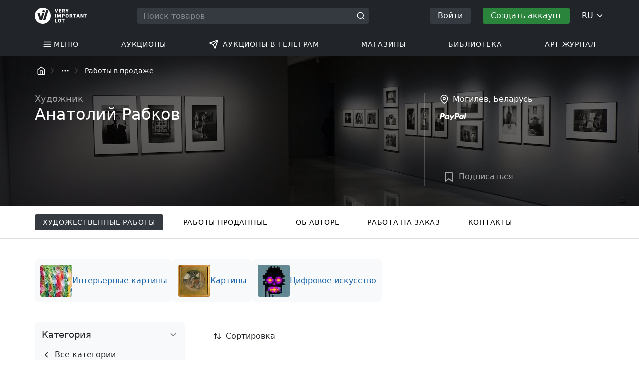

--- FILE ---
content_type: text/html; charset=UTF-8
request_url: https://veryimportantlot.com/ru/gallery/view/anatoli-rabkou-4456
body_size: 20633
content:
<!doctype html><html lang="ru"><head><meta charset="UTF-8"><meta name="viewport" content="initial-scale=1.0, width=device-width"><meta name="csrf-param" content="_csrf-frontend"><meta name="csrf-token" content="SbjlW_y1ST7kOd0Dy7UrP8fw6reCGYqjcYicwjkx0-sc0pcujOwxf7FzrG75wmAI9LzH5tZJ4-wfytqgFFeJgQ=="><script type="0c94145070301cbd9f3d5b9b-text/javascript">(function(w,d,s,l,i){w[l]=w[l]||[];w[l].push({'gtm.start':
new Date().getTime(),event:'gtm.js'});var f=d.getElementsByTagName(s)[0],
j=d.createElement(s),dl=l!='dataLayer'?'&l='+l:'';j.async=true;j.src=
'https://www.googletagmanager.com/gtm.js?id='+i+dl;f.parentNode.insertBefore(j,f);
})(window,document,'script','dataLayer','GTM-WDFV7Q3');</script><title>Анатолий Рабков — 24+ оригинальных авторских работ на продажу | Veryimportantlot</title><meta name="cid" content="gallery-view"><meta name="description" content="Вы можете купить оригинальные авторские работы художника Анатолий Рабков из города Могилев в интернет-магазине Veryimportantlot. Количество экспонатов на продажу сегодня: 24. Найдите больше товаров по низким ценам для оформления интерьера или покупки в подарок у других художников на сайте. #Живописец #Могилев #Купить #Интерьер #Подарок #Инвестиция"><meta name="keywords" content="Анатолий Рабков — 24+ оригинальных авторских работ на продажу | Veryimportantlot"><link href="https://veryimportantlot.com/ru/gallery/view/anatoli-rabkou-4456" rel="canonical"><link href="https://veryimportantlot.com/ru/market/author/artist-anatoli-rabkou-b-1985" rel="alternate" hreflang="ru"><link href="https://veryimportantlot.com/en/market/author/artist-anatoli-rabkou-b-1985" rel="alternate" hreflang="en"><link href="https://veryimportantlot.com/de/market/author/artist-anatoli-rabkou-b-1985" rel="alternate" hreflang="de"><link href="https://veryimportantlot.com/fr/market/author/artist-anatoli-rabkou-b-1985" rel="alternate" hreflang="fr"><link href="/css/lib/autoComplete.css?v=1707818741" rel="stylesheet"><link href="/assets/719364a0/css/bootstrap.min.css?v=1725611028" rel="stylesheet"><link href="/assets/8b1028a4/css/select2.min.css?v=1725611028" rel="stylesheet"><link href="/css/bootstrap-custom/bootstrap-custom.css?v=1623742107" rel="stylesheet preload" as="style"><link href="/css/bootstrap-datetimepicker.min.css?v=1623742107" rel="stylesheet preload" as="style"><link href="/css/bootstrap-custom/bootstrap-datetimepicker.min.css?v=1707818741" rel="stylesheet preload" as="style"><link href="/css/jquery.fancybox.min.css?v=1623742107" rel="stylesheet preload" as="style"><link href="/css/simplebar.css?v=1623742107" rel="stylesheet preload" as="style"><link href="/css/font-awesome.css?v=1623742107" rel="stylesheet preload" as="style"><link href="/css/grid.css?v=1623742107" rel="stylesheet preload" as="style"><link href="/css/slick.css?v=1623742107" rel="stylesheet preload" as="style"><link href="/css/components/variables.css?v=1710516691" rel="stylesheet preload" as="style"><link href="/css/components/buttons.css?v=1721304205" rel="stylesheet preload" as="style"><link href="/css/components/auction-badge.css?v=1710328710" rel="stylesheet preload" as="style"><link href="/css/style.css?v=1723646170" rel="stylesheet preload" as="style"><link href="/css/legacy.css?v=1721304205" rel="stylesheet preload" as="style"><link href="/css/redesign.css?v=1721304205" rel="stylesheet preload" as="style"><link href="/css/components/auth-modal.css?v=1707818741" rel="stylesheet preload" as="style"><link href="/css/my.css?v=1750788560" rel="stylesheet preload" as="style"><link href="/css/table.css?v=1707818840" rel="stylesheet preload" as="style"><link href="/css/calendar.css?v=1623742107" rel="stylesheet preload" as="style"><link href="/mask_resource/css/intlTelInput.css?v=1707818741" rel="stylesheet preload" as="style"><link href="/css/cookieconsent.min.css?v=1707818741" rel="stylesheet preload" as="style"><link href="/css/lib/nouislider.min.css?v=1707818741" rel="stylesheet preload" as="style"><link href="/css/components/forms.css?v=1723646170" rel="stylesheet preload" as="style"><link href="/css/components/filter.css?v=1707818741" rel="stylesheet preload" as="style"><link href="/css/components/prdct.css?v=1707818741" rel="stylesheet"><link href="/css/components/desc-tip.css?v=1707818741" rel="stylesheet"><link href="/css/components/paginator.css?v=1707818741" rel="stylesheet"><link href="/css/components/gallery-view.css?v=1707818741" rel="stylesheet"><link href="/css/components/breadcrumbs.css?v=1707818741" rel="stylesheet preload" as="style"><link href="/css/components/notifications.css?v=1707818741" rel="stylesheet preload" as="style"><link rel="apple-touch-icon" sizes="180x180" href="/apple-touch-icon.png"><link rel="icon" type="image/png" href="/favicon-32x32.png" sizes="32x32"><link rel="icon" type="image/png" href="/favicon-16x16.png" sizes="16x16"><link rel="manifest" href="/manifest.json"><link rel="mask-icon" href="/safari-pinned-tab.svg" color="#333333"><meta name="theme-color" content="#ffffff"><script type="0c94145070301cbd9f3d5b9b-text/javascript">window.yaContextCb = window.yaContextCb || []</script></head><body class="body_gallery_view chrome saf is_not_authed" data-lang="ru"><noscript><iframe src="https://www.googletagmanager.com/ns.html?id=GTM-WDFV7Q3"
height="0" width="0" style="display:none;visibility:hidden"></iframe></noscript><script type="0c94145070301cbd9f3d5b9b-text/javascript">var tVar=[];tVar['This field is required']='Это поле обязательное';tVar['Email is invalid']='Email is invalid';tVar['Phone is invalid']='Телефон недействителен';</script><header class="header"><div class="container"><div class="row"><div class="col-md-12"><div class="header__top"><a class="header__logo" href="/"><img class="header__logo__img header__logo__img_dsktp lazy" data-src="/img/logo.svg" width="106" height="32" alt="Very Important Lot"><img class="header__logo__img lazy" data-src="/img/logo-mob.svg" width="32" height="32" alt="Very Important Lot"></a><form id="global_search2" class="header__search" action="/search" method="get"><div class="header__search__inner"><label class="header__search__label" for="headerNavSearch">Поиск товаров</label><input class="header__search__input" type="text" placeholder="Поиск товаров" aria-describedby="basic-addon2" id="searchTextGlobal2" name="search_text" data-lang="ru"><button class="header__search__btn" type="submit" aria-label="Искать"><i data-feather="search"></i></button></div></form><div class="header__actions header__actions_mob"><button class="header__actions__btn header__actions__btn_search" type="button" aria-label="Search" data-mobSearchTrigger><i data-feather="search"></i></button><button class="header__actions__btn header__actions__btn_menu" type="button" aria-label="Menu" data-mobMenuTrigger><i data-feather="menu"></i></button></div><div class="header__actions header__actions_desktop"><button class="header__btn header__btn_signin" type="button" data-toggle="modal" data-target="#authModal" data-toggle_tab="#nav-signin">Войти</button><button class="header__btn header__btn_signup" type="button" data-toggle="modal" data-target="#authModal" data-toggle_tab="#nav-signup">Создать аккаунт</button><div class="dropdown header__lang"><button class="header__lang__btn" type="button" id="languageSelect" data-toggle="dropdown" aria-haspopup="true" aria-expanded="false" aria-label="Language"><span class="header__lang__btn__current">RU</span> <i data-feather="chevron-down"></i></button><ul class="dropdown-menu dropdown-menu-right" aria-labelledby="languageSelect"><li><a class="dropdown-item" href="/en/gallery/view/anatoli-rabkou-4456">EN</a></li><li><a class="dropdown-item" href="/de/gallery/view/anatoli-rabkou-4456">DE</a></li><li><a class="dropdown-item" href="/fr/gallery/view/anatoli-rabkou-4456">FR</a></li><li><a class="dropdown-item" href="/ru/gallery/view/anatoli-rabkou-4456">RU</a></li></ul></div></div></div><nav class="header__bottom"><ul class="header__nav"><li class="header__nav__item dropdown header__nav__item_menu "><button class="header__nav__btn" type="button" id="mMenu1" data-toggle="dropdown" aria-haspopup="true" data-display="static" aria-expanded="false" data-offset="0,14" data-desktopSMenuToggle><i data-feather="menu"></i> Меню </button><div class="dropdown-menu header__desktop-dropdown" aria-labelledby="mMenu1"><div class="header__desktop-dropdown__arrow" data-desktopSTriangle></div><button class="header__desktop-dropdown__close" type="button" data-sMenuClose><i data-feather="x"></i></button><div class="row"><div class="col-md-3"><div class="header__desktop-dropdown__title">Главные категории</div><div class="header__desktop-dropdown__list__item"><a class="header__desktop-dropdown__link" href="/ru/overview/category/fine-art">Изобразительное искусство</a></div><div class="header__desktop-dropdown__list__item"><a class="header__desktop-dropdown__link" href="/ru/overview/category/interior-design">Интерьер и Дизайн</a></div><div class="header__desktop-dropdown__list__item"><a class="header__desktop-dropdown__link" href="/ru/overview/category/books-manuscripts">Книги и Рукописи</a></div><div class="header__desktop-dropdown__list__item"><a class="header__desktop-dropdown__link" href="/ru/overview/category/watches-jewelry">Часы и Украшения</a></div><div class="header__desktop-dropdown__list__item"><a class="header__desktop-dropdown__link" href="/ru/overview/category/household-items">Предметы обихода</a></div><div class="header__desktop-dropdown__list__item"><a class="header__desktop-dropdown__link" href="/ru/overview/category/fashion-accessories">Одежда и аксессуары</a></div><div class="header__desktop-dropdown__list__item"><a class="header__desktop-dropdown__link" href="/ru/overview/category/wine-spirits">Вино и Спиртные напитки</a></div></div><div class="col-md-3"><div class="header__desktop-dropdown__title">Аукционы</div><div class="header__desktop-dropdown__list__item"><a class="header__desktop-dropdown__link" href="/ru/home/auction">Обзорная страница</a></div><div class="header__desktop-dropdown__list__item"><a class="header__desktop-dropdown__link" href="/ru/auction/catalog-list">Все каталоги</a></div><div class="header__desktop-dropdown__list__item"><a class="header__desktop-dropdown__link" href="/ru/auction">Все аукционные лоты</a></div><div class="header__desktop-dropdown__list__item"><a class="header__desktop-dropdown__link" href="/ru/auction-post-sale">Пост-продажа</a></div><div class="header__desktop-dropdown__list__item header__desktop-dropdown__list__item_separator"></div><div class="header__desktop-dropdown__title">Архив аукционов</div><div class="header__desktop-dropdown__list__item"><a class="header__desktop-dropdown__link" href="/ru/auction/catalog-past-list">Прошедшие аукционы</a></div><div class="header__desktop-dropdown__list__item"><a class="header__desktop-dropdown__link" href="/ru/auction-wiki">Все аукционные лоты</a></div></div><div class="col-md-3"><div class="header__desktop-dropdown__title">Магазины</div><div class="header__desktop-dropdown__list__item"><a class="header__desktop-dropdown__link" href="/ru/market/category/pictorial-art">Живопись</a></div><div class="header__desktop-dropdown__list__item"><a class="header__desktop-dropdown__link" href="/ru/market/category/graphics">Графика</a></div></div><div class="col-md-3"><div class="header__desktop-dropdown__title">Полезные сервисы</div><div class="header__desktop-dropdown__list__item"><a class="header__desktop-dropdown__link" href="https://t.me/BidApp24Bot?start=onboarding">Аукционы в Telegram</a></div><div class="header__desktop-dropdown__list__item"><a class="header__desktop-dropdown__link" href="/ru/lp/online-auctions">BidApp24 Онлайн-аукционы</a></div><div class="header__desktop-dropdown__list__item"><a class="header__desktop-dropdown__link" href="/ru/wiki/people">Библиотека</a></div><div class="header__desktop-dropdown__list__item"><a class="header__desktop-dropdown__link" href="/ru/news">Арт-журнал</a></div><div class="header__desktop-dropdown__list__item"><a class="header__desktop-dropdown__link" href="/ru/auth/konstruktor/interior">2D дизайнер для интерьера</a></div><div class="header__desktop-dropdown__list__item"><a class="header__desktop-dropdown__link" href="/ru/auth/konstruktor/artist">2D шаблоны</a></div><div class="header__desktop-dropdown__list__item"><a class="header__desktop-dropdown__link" href="/ru/faq?show_menu=1">Часто задаваемые вопросы</a></div><div class="header__desktop-dropdown__list__item"><a class="header__desktop-dropdown__link" href="/ru/home">Главная страница</a></div></div></div></div></li><li class="header__nav__item dropdown header__nav__item_menu "><button class="header__nav__btn" type="button" id="mMenu5" data-toggle="dropdown" aria-haspopup="true" data-display="static" aria-expanded="false" data-offset="0,14" data-desktopSMenuToggle>
Аукционы </button><div class="dropdown-menu header__desktop-dropdown" aria-labelledby="mMenu5"><div class="header__desktop-dropdown__arrow" data-desktopSTriangle></div><button class="header__desktop-dropdown__close" type="button" data-sMenuClose><i data-feather="x"></i></button><div class="row"><div class="col-md-3"><div class="header__desktop-dropdown__title">Основные разделы</div><div class="header__desktop-dropdown__list__item"><a class="header__desktop-dropdown__link" href="/ru/home/auction">Обзорная страница</a></div><div class="header__desktop-dropdown__list__item"><a class="header__desktop-dropdown__link" href="/ru/auction/catalog-list">Предстоящие аукционы</a></div><div class="header__desktop-dropdown__list__item"><a class="header__desktop-dropdown__link" href="/ru/auction-post-sale">Пост-продажа</a></div><div class="header__desktop-dropdown__list__item"><a class="header__desktop-dropdown__link" href="/ru/auction/catalog-past-list">Прошедшие аукционы</a></div><div class="header__desktop-dropdown__list__item"><a class="header__desktop-dropdown__link" href="/ru/faq/kupit-na-aukcione">FAQ</a></div><div class="header__desktop-dropdown__list__item header__desktop-dropdown__list__item_separator"></div><div class="header__desktop-dropdown__title"></div><div class="header__desktop-dropdown__title">Рекомендуется</div><a class="faq__ad__item" href="/ru/lp/online-auctions"><picture><source data-srcset="/assets/image/picture_4705378/3f3f5/oqhk5v85yrslcne5m0qixypxmv6nzmnijj8u5wygybiuovnqifo6t7wxtbwbrybr1749240972png__fix_343_193.webp" type="image/webp"><source data-srcset="/assets/image/picture_4705378/f2768/oqhk5v85yrslcne5m0qixypxmv6nzmnijj8u5wygybiuovnqifo6t7wxtbwbrybr1749240972png__fix_343_193.jpeg" type="image/jpeg"><img class="faq__ad__img lazy" width="343" height="193"
data-src="/assets/image/picture_4705378/f2768/oqhk5v85yrslcne5m0qixypxmv6nzmnijj8u5wygybiuovnqifo6t7wxtbwbrybr1749240972png__fix_343_193.jpeg"
alt="🚀 BidApp24"
title="🚀 BidApp24" /></picture><div class="faq__ad__overlay"><div class="faq__ad__overlay__inner"><div class="faq__ad__label">🚀 BidApp24</div><h3 class="faq__ad__title">Зарабатывайте + 4% с продажи чужих лотов</h3></div></div></a></div><div class="col-md-3"><div class="header__desktop-dropdown__title">Изобразительное искусство</div><div class="header__desktop-dropdown__list__item"><a class="header__desktop-dropdown__link" href="/ru/auction/category/paintings">Картины</a></div><div class="header__desktop-dropdown__list__item"><a class="header__desktop-dropdown__link" href="/ru/auction/category/graphics">Графика</a></div><div class="header__desktop-dropdown__list__item"><a class="header__desktop-dropdown__link" href="/ru/auction/category/art-prints">Художественная печать</a></div><div class="header__desktop-dropdown__list__item"><a class="header__desktop-dropdown__link" href="/ru/auction/category/photography">Фотография</a></div><div class="header__desktop-dropdown__list__item"><a class="header__desktop-dropdown__link" href="/ru/auction/category/sculptures">Скульптуры и пластики</a></div><div class="header__desktop-dropdown__list__item"><a class="header__desktop-dropdown__link" href="/ru/auction/category/icons">Иконы</a></div><div class="header__desktop-dropdown__list__item header__desktop-dropdown__list__item_separator"></div><div class="header__desktop-dropdown__title"></div><div class="header__desktop-dropdown__title">Интерьер и Дизайн</div><div class="header__desktop-dropdown__list__item"><a class="header__desktop-dropdown__link" href="/ru/auction/category/interior-items">Декоративные объекты</a></div><div class="header__desktop-dropdown__list__item"><a class="header__desktop-dropdown__link" href="/ru/auction/category/furniture">Мебель</a></div><div class="header__desktop-dropdown__list__item"><a class="header__desktop-dropdown__link" href="/ru/auction/category/lighting">Осветительные приборы</a></div><div class="header__desktop-dropdown__list__item"><a class="header__desktop-dropdown__link" href="/ru/auction/category/carpets-textiles">Ковры и Текстиль</a></div></div><div class="col-md-3"><div class="header__desktop-dropdown__title">Коллекционные предметы</div><div class="header__desktop-dropdown__list__item"><a class="header__desktop-dropdown__link" href="/ru/auction/category/phaleristics">Награды</a></div><div class="header__desktop-dropdown__list__item"><a class="header__desktop-dropdown__link" href="/ru/auction/category/numismatics">Монеты</a></div><div class="header__desktop-dropdown__list__item"><a class="header__desktop-dropdown__link" href="/ru/auction/category/military-items">Военные предметы</a></div><div class="header__desktop-dropdown__list__item"><a class="header__desktop-dropdown__link" href="/ru/auction/category/ancient-art-and-excavations">Античное искусство и Раскопки</a></div><div class="header__desktop-dropdown__list__item"><a class="header__desktop-dropdown__link" href="/ru/auction/category/toys-and-models">Игрушки и модели</a></div><div class="header__desktop-dropdown__list__item"><a class="header__desktop-dropdown__link" href="/ru/auction/category/historical-items">Исторические предметы</a></div><div class="header__desktop-dropdown__list__item"><a class="header__desktop-dropdown__link" href="/ru/auction/category/memorabilia">Памятные вещи</a></div><div class="header__desktop-dropdown__list__item"><a class="header__desktop-dropdown__link" href="/ru/auction/category/objects-of-vertu">Объекты Vertu</a></div><div class="header__desktop-dropdown__list__item header__desktop-dropdown__list__item_separator"></div><div class="header__desktop-dropdown__title"></div><div class="header__desktop-dropdown__title">Популярные категории</div><div class="header__desktop-dropdown__list__item"><a class="header__desktop-dropdown__link" href="/ru/auction/category/asian-products-and-art">Искусство Азии</a></div><div class="header__desktop-dropdown__list__item"><a class="header__desktop-dropdown__link" href="/ru/auction/category/watches">Часы</a></div><div class="header__desktop-dropdown__list__item"><a class="header__desktop-dropdown__link" href="/ru/auction/category/jewellery">Ювелирные изделия</a></div><div class="header__desktop-dropdown__list__item"><a class="header__desktop-dropdown__link" href="/ru/auction/category/books-manuscripts">Книги и Рукописи</a></div></div><div class="col-md-3"><div class="header__desktop-dropdown__title">Популярные материалы</div><div class="header__desktop-dropdown__list__item"><a class="header__desktop-dropdown__link" href="/ru/auction/material/bronze">Бронза</a></div><div class="header__desktop-dropdown__list__item"><a class="header__desktop-dropdown__link" href="/ru/auction/category/porcelain-products">Фарфор</a></div><div class="header__desktop-dropdown__list__item"><a class="header__desktop-dropdown__link" href="/ru/auction/category/silverware">Серебро</a></div><div class="header__desktop-dropdown__list__item header__desktop-dropdown__list__item_separator"></div><div class="header__desktop-dropdown__title"></div><div class="header__desktop-dropdown__title">Партнёрская программа</div><div class="header__desktop-dropdown__list__item"><a class="header__desktop-dropdown__link" href="https://veryimportantlot.com/ru/lp/bidapp24-partner-programm">🤝 BidApp24 для партнёров</a></div><div class="header__desktop-dropdown__list__item"><a class="header__desktop-dropdown__link" href="https://t.me/BidApp24Bot?start=onboarding">🔨 Аукционы в Telegram</a></div><div class="header__desktop-dropdown__list__item"><a class="header__desktop-dropdown__link" href="https://t.me/bidapp24_auctions">📺 Канал в Telegram</a></div></div></div></div></li><li class="header__nav__item dropdown header__nav__item_menu "><button class="header__nav__btn" type="button" id="mMenu9" data-toggle="dropdown" aria-haspopup="true" data-display="static" aria-expanded="false" data-offset="0,14" data-desktopSMenuToggle><svg fill="none" height="20" stroke="currentColor" stroke-linecap="round" stroke-linejoin="round" stroke-width="2" style="margin-right: 8px;" viewbox="0 0 24 24" width="20" xmlns="http://www.w3.org/2000/svg"><path d="M22 2L11 13M22 2L15 22L11 13L2 9L22 2Z"></path></svg> Аукционы в Телеграм </button><div class="dropdown-menu header__desktop-dropdown" aria-labelledby="mMenu9"><div class="header__desktop-dropdown__arrow" data-desktopSTriangle></div><button class="header__desktop-dropdown__close" type="button" data-sMenuClose><i data-feather="x"></i></button><div class="row"><div class="col-md-6"><div class="header__desktop-dropdown__title">BidApp24: Ваши аукционы в Telegram</div><div class="header__desktop-dropdown__list__item"><a class="header__desktop-dropdown__link" href="https://t.me/BidApp24Bot/auction"><svg fill="none" height="20" stroke="currentColor" stroke-linecap="round" stroke-linejoin="round" stroke-width="2" style="margin-right: 8px;" viewbox="0 0 24 24" width="20" xmlns="http://www.w3.org/2000/svg"><path d="M22 2L11 13M22 2L15 22L11 13L2 9L22 2Z"></path></svg> Все аукционы</a></div><div class="header__desktop-dropdown__list__item"><a class="header__desktop-dropdown__link" href="https://t.me/BidApp24Bot"><svg fill="none" height="20" stroke="currentColor" stroke-linecap="round" stroke-linejoin="round" stroke-width="2" style="margin-right: 8px;" viewbox="0 0 24 24" width="20" xmlns="http://www.w3.org/2000/svg"><path d="M22 2L11 13M22 2L15 22L11 13L2 9L22 2Z"></path></svg> Телеграм-Бот</a></div><div class="header__desktop-dropdown__list__item"><a class="header__desktop-dropdown__link" href="https://t.me/bidapp24_auctions"><svg fill="none" height="20" stroke="currentColor" stroke-linecap="round" stroke-linejoin="round" stroke-width="2" style="margin-right: 8px;" viewbox="0 0 24 24" width="20" xmlns="http://www.w3.org/2000/svg"><path d="M22 2L11 13M22 2L15 22L11 13L2 9L22 2Z"></path></svg> Телеграм-канал</a></div><div class="header__desktop-dropdown__list__item"><a class="header__desktop-dropdown__link" href="https://t.me/BidApp24_Support_Bot"><svg fill="none" height="20" stroke="currentColor" stroke-linecap="round" stroke-linejoin="round" stroke-width="2" style="margin-right: 8px;" viewbox="0 0 24 24" width="20" xmlns="http://www.w3.org/2000/svg"><path d="M22 2L11 13M22 2L15 22L11 13L2 9L22 2Z"></path></svg> Поддержка</a></div></div><div class="col-md-6"><div class="header__desktop-dropdown__title">BidApp24: Ваши аукционы в Telegram</div><div class="header__desktop-dropdown__list__item"><a class="header__desktop-dropdown__link" href="https://bidapp24.ru"><svg fill="none" height="20" stroke="currentColor" stroke-linecap="round" stroke-linejoin="round" stroke-width="2" style="margin-right: 8px;" viewbox="0 0 24 24" width="20" xmlns="http://www.w3.org/2000/svg"> <circle cx="12" cy="12" r="10"></circle> <line x1="12" y1="16" x2="12" y2="12"></line> <line x1="12" y1="8" x2="12.01" y2="8"></line> </svg> Как правильно продавать</a></div><div class="header__desktop-dropdown__list__item"><a class="header__desktop-dropdown__link" href="/ru/lp/bidapp24-partner-programm"><svg fill="none" height="20" stroke="currentColor" stroke-linecap="round" stroke-linejoin="round" stroke-width="2" style="margin-right: 8px;" viewbox="0 0 24 24" width="20" xmlns="http://www.w3.org/2000/svg"> <circle cx="12" cy="12" r="10"></circle> <line x1="12" y1="16" x2="12" y2="12"></line> <line x1="12" y1="8" x2="12.01" y2="8"></line> </svg> Партнёрская программа</a></div><div class="header__desktop-dropdown__list__item"><a class="header__desktop-dropdown__link" href="https://bidapp24.ru/#!/setting/faq/"><svg fill="none" height="20" stroke="currentColor" stroke-linecap="round" stroke-linejoin="round" stroke-width="2" style="margin-right: 8px;" viewbox="0 0 24 24" width="20" xmlns="http://www.w3.org/2000/svg"> <circle cx="12" cy="12" r="10"></circle> <line x1="12" y1="16" x2="12" y2="12"></line> <line x1="12" y1="8" x2="12.01" y2="8"></line> </svg> FAQ</a></div></div></div></div></li><li class="header__nav__item dropdown header__nav__item_menu "><button class="header__nav__btn" type="button" id="mMenu6" data-toggle="dropdown" aria-haspopup="true" data-display="static" aria-expanded="false" data-offset="0,14" data-desktopSMenuToggle>
Магазины </button><div class="dropdown-menu header__desktop-dropdown" aria-labelledby="mMenu6"><div class="header__desktop-dropdown__arrow" data-desktopSTriangle></div><button class="header__desktop-dropdown__close" type="button" data-sMenuClose><i data-feather="x"></i></button><div class="row"><div class="col-md-3"><div class="header__desktop-dropdown__title">Изобразительное искусство</div><div class="header__desktop-dropdown__list__item"><a class="header__desktop-dropdown__link" href="/ru/market/category/paintings">Картины</a></div><div class="header__desktop-dropdown__list__item"><a class="header__desktop-dropdown__link" href="/ru/market/category/drawings">Рисунки</a></div><div class="header__desktop-dropdown__list__item"><a class="header__desktop-dropdown__link" href="/ru/market/category/graphics">Графика</a></div><div class="header__desktop-dropdown__list__item"><a class="header__desktop-dropdown__link" href="/ru/market/category/icons">Иконы</a></div><div class="header__desktop-dropdown__list__item"><a class="header__desktop-dropdown__link" href="/ru/market/category/photography">Фотография</a></div><div class="header__desktop-dropdown__list__item"><a class="header__desktop-dropdown__link" href="/ru/market/category/sculptures">Скульптуры и пластики</a></div><div class="header__desktop-dropdown__list__item"><a class="header__desktop-dropdown__link" href="/ru/market/category/watches-jewelry">Часы и Украшения</a></div></div><div class="col-md-3"><div class="header__desktop-dropdown__title">Коллекционные предметы</div><div class="header__desktop-dropdown__list__item"><a class="header__desktop-dropdown__link" href="/ru/market/category/phaleristics">Награды</a></div><div class="header__desktop-dropdown__list__item"><a class="header__desktop-dropdown__link" href="/ru/market/category/numismatics">Монеты</a></div><div class="header__desktop-dropdown__list__item"><a class="header__desktop-dropdown__link" href="/ru/market/category/historical-items">Исторические предметы</a></div><div class="header__desktop-dropdown__list__item"><a class="header__desktop-dropdown__link" href="/ru/market/category/memorabilia">Памятные вещи</a></div><div class="header__desktop-dropdown__list__item"><a class="header__desktop-dropdown__link" href="/ru/market/category/books-manuscripts">Книги и Рукописи</a></div></div><div class="col-md-3"><div class="header__desktop-dropdown__title">По стилю</div><div class="header__desktop-dropdown__list__item"><a class="header__desktop-dropdown__link" href="/ru/market/style/abstractionism">Абстракция</a></div><div class="header__desktop-dropdown__list__item"><a class="header__desktop-dropdown__link" href="/ru/market/genres/genres-figurative-art">Фигуратив</a></div><div class="header__desktop-dropdown__list__item"><a class="header__desktop-dropdown__link" href="/ru/market/style/art-style-surrealism">Сюрреализм</a></div><div class="header__desktop-dropdown__list__item"><a class="header__desktop-dropdown__link" href="/ru/market/style/art-style-pop-art">Поп-арт</a></div><div class="header__desktop-dropdown__list__item"><a class="header__desktop-dropdown__link" href="/ru/market/style/art-style-modern-art">Модернизм</a></div><div class="header__desktop-dropdown__list__item"><a class="header__desktop-dropdown__link" href="/ru/market/style/style-contemporary-art">Современное искусство</a></div></div><div class="col-md-3"><div class="header__desktop-dropdown__title">Для партнёров</div><div class="header__desktop-dropdown__list__item"><a class="header__desktop-dropdown__link" href="/ru/lp/artist">Для авторов и дизайнеров</a></div><div class="header__desktop-dropdown__list__item"><a class="header__desktop-dropdown__link" href="/ru/lp/antiques-gallery">Для продавцов</a></div><div class="header__desktop-dropdown__list__item"><a class="header__desktop-dropdown__link" href="https://t.me/BidApp24Bot">💰 BidApp24 Bot — Продавайте в Telegram</a></div><div class="header__desktop-dropdown__list__item"><a class="header__desktop-dropdown__link" href="https://veryimportantlot.com/ru/lp/bidapp24-partner-programm">🚀 BidApp24 — Зарабатывайте 4% на чужих товарах</a></div><div class="header__desktop-dropdown__list__item"><a class="header__desktop-dropdown__link" href="https://t.me/bidapp24_auctions">📺 Канал в Telegram</a></div><div class="header__desktop-dropdown__list__item header__desktop-dropdown__list__item_separator"></div><div class="header__desktop-dropdown__title">Рекомендуется</div><a class="faq__ad__item" href="https://t.me/BidApp24Bot"><picture><source data-srcset="/assets/image/picture_5036259/db67c/edgj7h-jit0k4cgsmrx0njzwqrgsm9au23oea7oa2qu45pkp8xkpvwfqerexzz1761832122jpg__fix_343_193.webp" type="image/webp"><source data-srcset="/assets/image/picture_5036259/32377/edgj7h-jit0k4cgsmrx0njzwqrgsm9au23oea7oa2qu45pkp8xkpvwfqerexzz1761832122jpg__fix_343_193.jpeg" type="image/jpeg"><img class="faq__ad__img lazy" width="343" height="193"
data-src="/assets/image/picture_5036259/32377/edgj7h-jit0k4cgsmrx0njzwqrgsm9au23oea7oa2qu45pkp8xkpvwfqerexzz1761832122jpg__fix_343_193.jpeg"
alt="<font color="#66ff00">New BidApp24</font>"
title="<font color="#66ff00">New BidApp24</font>" /></picture><div class="faq__ad__overlay"><div class="faq__ad__overlay__inner"><div class="faq__ad__label"><font color="#66ff00">New BidApp24</font></div><h3 class="faq__ad__title">Начни свои аукционы в Telegram<br /><br />Легко, надёжно, быстро!</h3></div></div></a></div></div></div></li><li class="header__nav__item dropdown header__nav__item_menu "><button class="header__nav__btn" type="button" id="mMenu8" data-toggle="dropdown" aria-haspopup="true" data-display="static" aria-expanded="false" data-offset="0,14" data-desktopSMenuToggle>
Библиотека </button><div class="dropdown-menu header__desktop-dropdown" aria-labelledby="mMenu8"><div class="header__desktop-dropdown__arrow" data-desktopSTriangle></div><button class="header__desktop-dropdown__close" type="button" data-sMenuClose><i data-feather="x"></i></button><div class="row"><div class="col-md-3"><div class="header__desktop-dropdown__title">Общие списки</div><div class="header__desktop-dropdown__list__item"><a class="header__desktop-dropdown__link" href="/ru/wiki/people">Знаменитые люди</a></div><div class="header__desktop-dropdown__title"></div></div><div class="col-md-3"><div class="header__desktop-dropdown__title">Изобразительное искусство</div><div class="header__desktop-dropdown__list__item"><a class="header__desktop-dropdown__link" href="/ru/wiki/people/specialization/specialization-artist">Художники</a></div><div class="header__desktop-dropdown__list__item"><a class="header__desktop-dropdown__link" href="/ru/wiki/people/specialization/specialization-painter">Живописцы</a></div><div class="header__desktop-dropdown__list__item"><a class="header__desktop-dropdown__link" href="/ru/wiki/people/specialization/specialization-graphic-artist">Графики</a></div><div class="header__desktop-dropdown__list__item"><a class="header__desktop-dropdown__link" href="/ru/wiki/people/specialization/specialization-photographer">Фотографы</a></div><div class="header__desktop-dropdown__list__item"><a class="header__desktop-dropdown__link" href="/ru/wiki/people/specialization/specialization-sculptor">Скульпторы</a></div><div class="header__desktop-dropdown__list__item header__desktop-dropdown__list__item_separator"></div><div class="header__desktop-dropdown__title"></div><div class="header__desktop-dropdown__title">Декоративно-прикладное искусство</div><div class="header__desktop-dropdown__list__item"><a class="header__desktop-dropdown__link" href="/ru/wiki/people/specialization/specialization-jeweler">Ювелиры</a></div><div class="header__desktop-dropdown__list__item"><a class="header__desktop-dropdown__link" href="/ru/wiki/people/specialization/specialization-designer">Дизайнеры</a></div><div class="header__desktop-dropdown__list__item"><a class="header__desktop-dropdown__link" href="/ru/wiki/people/specialization/specialization-furniture-maker">Мебельщики</a></div></div><div class="col-md-3"><div class="header__desktop-dropdown__title">Популярные стили</div><div class="header__desktop-dropdown__list__item"><a class="header__desktop-dropdown__link" href="/ru/wiki/people/style/art-style-impressionism">Импрессиониты</a></div><div class="header__desktop-dropdown__list__item"><a class="header__desktop-dropdown__link" href="/ru/wiki/people/style/abstractionism">Абстракционисты</a></div><div class="header__desktop-dropdown__list__item"><a class="header__desktop-dropdown__link" href="/ru/wiki/people/style/art-style-cubism">Кубисты</a></div><div class="header__desktop-dropdown__list__item"><a class="header__desktop-dropdown__link" href="/ru/wiki/people/style/art-style-expressionism">Экспрессионисты</a></div><div class="header__desktop-dropdown__list__item"><a class="header__desktop-dropdown__link" href="/ru/wiki/people/style/style-old-masters">Старые мастера</a></div><div class="header__desktop-dropdown__list__item header__desktop-dropdown__list__item_separator"></div><div class="header__desktop-dropdown__title"></div><div class="header__desktop-dropdown__title">Популярные жанры</div><div class="header__desktop-dropdown__list__item"><a class="header__desktop-dropdown__link" href="/ru/wiki/people/genres/landscape-painting">Пейзажисты</a></div><div class="header__desktop-dropdown__list__item"><a class="header__desktop-dropdown__link" href="/ru/wiki/people/genres/portrait">Портретисты</a></div><div class="header__desktop-dropdown__list__item"><a class="header__desktop-dropdown__link" href="/ru/wiki/people/genres/animalistic">Анималисты</a></div></div><div class="col-md-3"><div class="header__desktop-dropdown__title">Художественные школы</div><div class="header__desktop-dropdown__list__item"><a class="header__desktop-dropdown__link" href="/ru/wiki/people/artistschool/artist-school-dusseldorf-school-of-painting">Дюссельдорфская школа</a></div><div class="header__desktop-dropdown__list__item"><a class="header__desktop-dropdown__link" href="/ru/wiki/people/artistschool/barbizon-school">Барбизонская школа</a></div><div class="header__desktop-dropdown__list__item"><a class="header__desktop-dropdown__link" href="/ru/wiki/people/artistschool/artist-school-school-of-paris">Парижская школа</a></div><div class="header__desktop-dropdown__list__item"><a class="header__desktop-dropdown__link" href="/ru/wiki/people/artistschool/artist-school-guild-of-saint-luke">Гильдия Святого Луки</a></div><div class="header__desktop-dropdown__list__item"><a class="header__desktop-dropdown__link" href="/ru/wiki/people/artistschool/artist-school-flemish-school">Фламандская школа</a></div><a class="faq__ad__item" href="https://t.me/BidApp24Bot"><picture><source data-srcset="/assets/image/picture_5036255/42234/eocwhybeaket84guz9gaps9yekcphg3ruqfqde7v4e8s8gyvdfijixlm2qf7zkll1761831814jpg__fix_343_193.webp" type="image/webp"><source data-srcset="/assets/image/picture_5036255/82786/eocwhybeaket84guz9gaps9yekcphg3ruqfqde7v4e8s8gyvdfijixlm2qf7zkll1761831814jpg__fix_343_193.jpeg" type="image/jpeg"><img class="faq__ad__img lazy" width="343" height="193"
data-src="/assets/image/picture_5036255/82786/eocwhybeaket84guz9gaps9yekcphg3ruqfqde7v4e8s8gyvdfijixlm2qf7zkll1761831814jpg__fix_343_193.jpeg"
alt="<font color="#66ff00">New BidApp24</font>"
title="<font color="#66ff00">New BidApp24</font>" /></picture><div class="faq__ad__overlay"><div class="faq__ad__overlay__inner"><div class="faq__ad__label"><font color="#66ff00">New BidApp24</font></div><h3 class="faq__ad__title">А Ты создал свой аукцион в Телеграм?<br /><br />Легко, надёжно, быстро!</h3></div></div></a></div></div></div></li><li class="header__nav__item"><a class="header__nav__btn" href="/ru/news">
Арт-журнал </a></li></ul></nav> </div></div></div><nav class="mob-menu" data-mobMenu><div class="mob-menu__nav"><ul class="mob-menu__nav__list active" id="mob-menu-main"><li class="mob-menu__nav__item"><a class="header__btn mob-menu__nav__link" href="#mob-menu-0" data-goToMenu="1" role="button">Меню <i data-feather="chevron-right"></i></a> </li><li class="mob-menu__nav__item"><a class="header__btn mob-menu__nav__link" href="#mob-menu-1" data-goToMenu="1" role="button">Аукционы <i data-feather="chevron-right"></i></a> </li><li class="mob-menu__nav__item"><a class="header__btn mob-menu__nav__link" href="#mob-menu-2" data-goToMenu="1" role="button">Аукционы в Телеграм <i data-feather="chevron-right"></i></a> </li><li class="mob-menu__nav__item"><a class="header__btn mob-menu__nav__link" href="#mob-menu-3" data-goToMenu="1" role="button">Магазины <i data-feather="chevron-right"></i></a> </li><li class="mob-menu__nav__item"><a class="header__btn mob-menu__nav__link" href="#mob-menu-4" data-goToMenu="1" role="button">Библиотека <i data-feather="chevron-right"></i></a> </li><li class="mob-menu__nav__item"><a class="header__btn mob-menu__nav__link" href="/ru/news">
Арт-журнал </a></li></ul><ul id="mob-menu-0" class="mob-menu__nav__list"><li class="mob-menu__nav__item"><a class="header__btn mob-menu__nav__link back" href="#mob-menu-main" role="button" data-goToMenu><i data-feather="chevron-left"></i>
Меню </a></li><li class="mob-menu__nav__item mob-menu__nav__item_category">
Главные категории </li><li class="mob-menu__nav__item"><a class="header__btn mob-menu__nav__link mob-menu__nav__link_inner" href="/ru/overview/category/fine-art">Изобразительное искусство</a></li><li class="mob-menu__nav__item"><a class="header__btn mob-menu__nav__link mob-menu__nav__link_inner" href="/ru/overview/category/interior-design">Интерьер и Дизайн</a></li><li class="mob-menu__nav__item"><a class="header__btn mob-menu__nav__link mob-menu__nav__link_inner" href="/ru/overview/category/books-manuscripts">Книги и Рукописи</a></li><li class="mob-menu__nav__item"><a class="header__btn mob-menu__nav__link mob-menu__nav__link_inner" href="/ru/overview/category/watches-jewelry">Часы и Украшения</a></li><li class="mob-menu__nav__item"><a class="header__btn mob-menu__nav__link mob-menu__nav__link_inner" href="/ru/overview/category/household-items">Предметы обихода</a></li><li class="mob-menu__nav__item"><a class="header__btn mob-menu__nav__link mob-menu__nav__link_inner" href="/ru/overview/category/fashion-accessories">Одежда и аксессуары</a></li><li class="mob-menu__nav__item"><a class="header__btn mob-menu__nav__link mob-menu__nav__link_inner" href="/ru/overview/category/wine-spirits">Вино и Спиртные напитки</a></li><li class="mob-menu__nav__item mob-menu__nav__item_category">
Аукционы </li><li class="mob-menu__nav__item"><a class="header__btn mob-menu__nav__link mob-menu__nav__link_inner" href="/ru/home/auction">Обзорная страница</a></li><li class="mob-menu__nav__item"><a class="header__btn mob-menu__nav__link mob-menu__nav__link_inner" href="/ru/auction/catalog-list">Все каталоги</a></li><li class="mob-menu__nav__item"><a class="header__btn mob-menu__nav__link mob-menu__nav__link_inner" href="/ru/auction">Все аукционные лоты</a></li><li class="mob-menu__nav__item"><a class="header__btn mob-menu__nav__link mob-menu__nav__link_inner" href="/ru/auction-post-sale">Пост-продажа</a></li><li class="mob-menu__nav__sep"></li><li class="mob-menu__nav__item mob-menu__nav__item_category">
Архив аукционов </li><li class="mob-menu__nav__item"><a class="header__btn mob-menu__nav__link mob-menu__nav__link_inner" href="/ru/auction/catalog-past-list">Прошедшие аукционы</a></li><li class="mob-menu__nav__item"><a class="header__btn mob-menu__nav__link mob-menu__nav__link_inner" href="/ru/auction-wiki">Все аукционные лоты</a></li><li class="mob-menu__nav__item mob-menu__nav__item_category">
Магазины </li><li class="mob-menu__nav__item"><a class="header__btn mob-menu__nav__link mob-menu__nav__link_inner" href="/ru/market/category/pictorial-art">Живопись</a></li><li class="mob-menu__nav__item"><a class="header__btn mob-menu__nav__link mob-menu__nav__link_inner" href="/ru/market/category/graphics">Графика</a></li><li class="mob-menu__nav__item mob-menu__nav__item_category">
Полезные сервисы </li><li class="mob-menu__nav__item"><a class="header__btn mob-menu__nav__link mob-menu__nav__link_inner" href="https://t.me/BidApp24Bot?start=onboarding">Аукционы в Telegram</a></li><li class="mob-menu__nav__item"><a class="header__btn mob-menu__nav__link mob-menu__nav__link_inner" href="/ru/lp/online-auctions">BidApp24 Онлайн-аукционы</a></li><li class="mob-menu__nav__item"><a class="header__btn mob-menu__nav__link mob-menu__nav__link_inner" href="/ru/wiki/people">Библиотека</a></li><li class="mob-menu__nav__item"><a class="header__btn mob-menu__nav__link mob-menu__nav__link_inner" href="/ru/news">Арт-журнал</a></li><li class="mob-menu__nav__item"><a class="header__btn mob-menu__nav__link mob-menu__nav__link_inner" href="/ru/auth/konstruktor/interior">2D дизайнер для интерьера</a></li><li class="mob-menu__nav__item"><a class="header__btn mob-menu__nav__link mob-menu__nav__link_inner" href="/ru/auth/konstruktor/artist">2D шаблоны</a></li><li class="mob-menu__nav__item"><a class="header__btn mob-menu__nav__link mob-menu__nav__link_inner" href="/ru/faq?show_menu=1">Часто задаваемые вопросы</a></li><li class="mob-menu__nav__item"><a class="header__btn mob-menu__nav__link mob-menu__nav__link_inner" href="/ru/home">Главная страница</a></li></ul><ul id="mob-menu-1" class="mob-menu__nav__list"><li class="mob-menu__nav__item"><a class="header__btn mob-menu__nav__link back" href="#mob-menu-main" role="button" data-goToMenu><i data-feather="chevron-left"></i>
Аукционы </a></li><li class="mob-menu__nav__item mob-menu__nav__item_category">
Основные разделы </li><li class="mob-menu__nav__item"><a class="header__btn mob-menu__nav__link mob-menu__nav__link_inner" href="/ru/home/auction">Обзорная страница</a></li><li class="mob-menu__nav__item"><a class="header__btn mob-menu__nav__link mob-menu__nav__link_inner" href="/ru/auction/catalog-list">Предстоящие аукционы</a></li><li class="mob-menu__nav__item"><a class="header__btn mob-menu__nav__link mob-menu__nav__link_inner" href="/ru/auction-post-sale">Пост-продажа</a></li><li class="mob-menu__nav__item"><a class="header__btn mob-menu__nav__link mob-menu__nav__link_inner" href="/ru/auction/catalog-past-list">Прошедшие аукционы</a></li><li class="mob-menu__nav__item"><a class="header__btn mob-menu__nav__link mob-menu__nav__link_inner" href="/ru/faq/kupit-na-aukcione">FAQ</a></li><li class="mob-menu__nav__sep"></li><li class="mob-menu__nav__item mob-menu__nav__item_category"></li><li class="mob-menu__nav__item mob-menu__nav__item_category">
Рекомендуется </li><li class="mob-menu__ad"><a class="faq__ad__item" href="/ru/lp/online-auctions"><picture><source data-srcset="/assets/image/picture_4705378/3f3f5/oqhk5v85yrslcne5m0qixypxmv6nzmnijj8u5wygybiuovnqifo6t7wxtbwbrybr1749240972png__fix_343_193.webp" type="image/webp"><source data-srcset="/assets/image/picture_4705378/f2768/oqhk5v85yrslcne5m0qixypxmv6nzmnijj8u5wygybiuovnqifo6t7wxtbwbrybr1749240972png__fix_343_193.jpeg" type="image/jpeg"><img class="faq__ad__img lazy" width="343" height="193"
data-src="/assets/image/picture_4705378/f2768/oqhk5v85yrslcne5m0qixypxmv6nzmnijj8u5wygybiuovnqifo6t7wxtbwbrybr1749240972png__fix_343_193.jpeg"
alt="🚀 BidApp24"
title="🚀 BidApp24" /></picture><div class="faq__ad__overlay"><div class="faq__ad__overlay__inner"><div class="faq__ad__label">🚀 BidApp24</div><h3 class="faq__ad__title">Зарабатывайте + 4% с продажи чужих лотов</h3></div></div></a></li><li class="mob-menu__nav__item mob-menu__nav__item_category">
Изобразительное искусство </li><li class="mob-menu__nav__item"><a class="header__btn mob-menu__nav__link mob-menu__nav__link_inner" href="/ru/auction/category/paintings">Картины</a></li><li class="mob-menu__nav__item"><a class="header__btn mob-menu__nav__link mob-menu__nav__link_inner" href="/ru/auction/category/graphics">Графика</a></li><li class="mob-menu__nav__item"><a class="header__btn mob-menu__nav__link mob-menu__nav__link_inner" href="/ru/auction/category/art-prints">Художественная печать</a></li><li class="mob-menu__nav__item"><a class="header__btn mob-menu__nav__link mob-menu__nav__link_inner" href="/ru/auction/category/photography">Фотография</a></li><li class="mob-menu__nav__item"><a class="header__btn mob-menu__nav__link mob-menu__nav__link_inner" href="/ru/auction/category/sculptures">Скульптуры и пластики</a></li><li class="mob-menu__nav__item"><a class="header__btn mob-menu__nav__link mob-menu__nav__link_inner" href="/ru/auction/category/icons">Иконы</a></li><li class="mob-menu__nav__sep"></li><li class="mob-menu__nav__item mob-menu__nav__item_category"></li><li class="mob-menu__nav__item mob-menu__nav__item_category">
Интерьер и Дизайн </li><li class="mob-menu__nav__item"><a class="header__btn mob-menu__nav__link mob-menu__nav__link_inner" href="/ru/auction/category/interior-items">Декоративные объекты</a></li><li class="mob-menu__nav__item"><a class="header__btn mob-menu__nav__link mob-menu__nav__link_inner" href="/ru/auction/category/furniture">Мебель</a></li><li class="mob-menu__nav__item"><a class="header__btn mob-menu__nav__link mob-menu__nav__link_inner" href="/ru/auction/category/lighting">Осветительные приборы</a></li><li class="mob-menu__nav__item"><a class="header__btn mob-menu__nav__link mob-menu__nav__link_inner" href="/ru/auction/category/carpets-textiles">Ковры и Текстиль</a></li><li class="mob-menu__nav__item mob-menu__nav__item_category">
Коллекционные предметы </li><li class="mob-menu__nav__item"><a class="header__btn mob-menu__nav__link mob-menu__nav__link_inner" href="/ru/auction/category/phaleristics">Награды</a></li><li class="mob-menu__nav__item"><a class="header__btn mob-menu__nav__link mob-menu__nav__link_inner" href="/ru/auction/category/numismatics">Монеты</a></li><li class="mob-menu__nav__item"><a class="header__btn mob-menu__nav__link mob-menu__nav__link_inner" href="/ru/auction/category/military-items">Военные предметы</a></li><li class="mob-menu__nav__item"><a class="header__btn mob-menu__nav__link mob-menu__nav__link_inner" href="/ru/auction/category/ancient-art-and-excavations">Античное искусство и Раскопки</a></li><li class="mob-menu__nav__item"><a class="header__btn mob-menu__nav__link mob-menu__nav__link_inner" href="/ru/auction/category/toys-and-models">Игрушки и модели</a></li><li class="mob-menu__nav__item"><a class="header__btn mob-menu__nav__link mob-menu__nav__link_inner" href="/ru/auction/category/historical-items">Исторические предметы</a></li><li class="mob-menu__nav__item"><a class="header__btn mob-menu__nav__link mob-menu__nav__link_inner" href="/ru/auction/category/memorabilia">Памятные вещи</a></li><li class="mob-menu__nav__item"><a class="header__btn mob-menu__nav__link mob-menu__nav__link_inner" href="/ru/auction/category/objects-of-vertu">Объекты Vertu</a></li><li class="mob-menu__nav__sep"></li><li class="mob-menu__nav__item mob-menu__nav__item_category"></li><li class="mob-menu__nav__item mob-menu__nav__item_category">
Популярные категории </li><li class="mob-menu__nav__item"><a class="header__btn mob-menu__nav__link mob-menu__nav__link_inner" href="/ru/auction/category/asian-products-and-art">Искусство Азии</a></li><li class="mob-menu__nav__item"><a class="header__btn mob-menu__nav__link mob-menu__nav__link_inner" href="/ru/auction/category/watches">Часы</a></li><li class="mob-menu__nav__item"><a class="header__btn mob-menu__nav__link mob-menu__nav__link_inner" href="/ru/auction/category/jewellery">Ювелирные изделия</a></li><li class="mob-menu__nav__item"><a class="header__btn mob-menu__nav__link mob-menu__nav__link_inner" href="/ru/auction/category/books-manuscripts">Книги и Рукописи</a></li><li class="mob-menu__nav__item mob-menu__nav__item_category">
Популярные материалы </li><li class="mob-menu__nav__item"><a class="header__btn mob-menu__nav__link mob-menu__nav__link_inner" href="/ru/auction/material/bronze">Бронза</a></li><li class="mob-menu__nav__item"><a class="header__btn mob-menu__nav__link mob-menu__nav__link_inner" href="/ru/auction/category/porcelain-products">Фарфор</a></li><li class="mob-menu__nav__item"><a class="header__btn mob-menu__nav__link mob-menu__nav__link_inner" href="/ru/auction/category/silverware">Серебро</a></li><li class="mob-menu__nav__sep"></li><li class="mob-menu__nav__item mob-menu__nav__item_category"></li><li class="mob-menu__nav__item mob-menu__nav__item_category">
Партнёрская программа </li><li class="mob-menu__nav__item"><a class="header__btn mob-menu__nav__link mob-menu__nav__link_inner" href="https://veryimportantlot.com/ru/lp/bidapp24-partner-programm">🤝 BidApp24 для партнёров</a></li><li class="mob-menu__nav__item"><a class="header__btn mob-menu__nav__link mob-menu__nav__link_inner" href="https://t.me/BidApp24Bot?start=onboarding">🔨 Аукционы в Telegram</a></li><li class="mob-menu__nav__item"><a class="header__btn mob-menu__nav__link mob-menu__nav__link_inner" href="https://t.me/bidapp24_auctions">📺 Канал в Telegram</a></li></ul><ul id="mob-menu-2" class="mob-menu__nav__list"><li class="mob-menu__nav__item"><a class="header__btn mob-menu__nav__link back" href="#mob-menu-main" role="button" data-goToMenu><i data-feather="chevron-left"></i>
Аукционы в Телеграм </a></li><li class="mob-menu__nav__item mob-menu__nav__item_category">
BidApp24: Ваши аукционы в Telegram </li><li class="mob-menu__nav__item"><a class="header__btn mob-menu__nav__link mob-menu__nav__link_inner" href="https://t.me/BidApp24Bot/auction"><svg fill="none" height="20" stroke="currentColor" stroke-linecap="round" stroke-linejoin="round" stroke-width="2" style="margin-right: 8px;" viewbox="0 0 24 24" width="20" xmlns="http://www.w3.org/2000/svg"><path d="M22 2L11 13M22 2L15 22L11 13L2 9L22 2Z"></path></svg> Все аукционы</a></li><li class="mob-menu__nav__item"><a class="header__btn mob-menu__nav__link mob-menu__nav__link_inner" href="https://t.me/BidApp24Bot"><svg fill="none" height="20" stroke="currentColor" stroke-linecap="round" stroke-linejoin="round" stroke-width="2" style="margin-right: 8px;" viewbox="0 0 24 24" width="20" xmlns="http://www.w3.org/2000/svg"><path d="M22 2L11 13M22 2L15 22L11 13L2 9L22 2Z"></path></svg> Телеграм-Бот</a></li><li class="mob-menu__nav__item"><a class="header__btn mob-menu__nav__link mob-menu__nav__link_inner" href="https://t.me/bidapp24_auctions"><svg fill="none" height="20" stroke="currentColor" stroke-linecap="round" stroke-linejoin="round" stroke-width="2" style="margin-right: 8px;" viewbox="0 0 24 24" width="20" xmlns="http://www.w3.org/2000/svg"><path d="M22 2L11 13M22 2L15 22L11 13L2 9L22 2Z"></path></svg> Телеграм-канал</a></li><li class="mob-menu__nav__item"><a class="header__btn mob-menu__nav__link mob-menu__nav__link_inner" href="https://t.me/BidApp24_Support_Bot"><svg fill="none" height="20" stroke="currentColor" stroke-linecap="round" stroke-linejoin="round" stroke-width="2" style="margin-right: 8px;" viewbox="0 0 24 24" width="20" xmlns="http://www.w3.org/2000/svg"><path d="M22 2L11 13M22 2L15 22L11 13L2 9L22 2Z"></path></svg> Поддержка</a></li><li class="mob-menu__nav__item mob-menu__nav__item_category">
BidApp24: Ваши аукционы в Telegram </li><li class="mob-menu__nav__item"><a class="header__btn mob-menu__nav__link mob-menu__nav__link_inner" href="https://bidapp24.ru"><svg fill="none" height="20" stroke="currentColor" stroke-linecap="round" stroke-linejoin="round" stroke-width="2" style="margin-right: 8px;" viewbox="0 0 24 24" width="20" xmlns="http://www.w3.org/2000/svg"> <circle cx="12" cy="12" r="10"></circle> <line x1="12" y1="16" x2="12" y2="12"></line> <line x1="12" y1="8" x2="12.01" y2="8"></line> </svg> Как правильно продавать</a></li><li class="mob-menu__nav__item"><a class="header__btn mob-menu__nav__link mob-menu__nav__link_inner" href="/ru/lp/bidapp24-partner-programm"><svg fill="none" height="20" stroke="currentColor" stroke-linecap="round" stroke-linejoin="round" stroke-width="2" style="margin-right: 8px;" viewbox="0 0 24 24" width="20" xmlns="http://www.w3.org/2000/svg"> <circle cx="12" cy="12" r="10"></circle> <line x1="12" y1="16" x2="12" y2="12"></line> <line x1="12" y1="8" x2="12.01" y2="8"></line> </svg> Партнёрская программа</a></li><li class="mob-menu__nav__item"><a class="header__btn mob-menu__nav__link mob-menu__nav__link_inner" href="https://bidapp24.ru/#!/setting/faq/"><svg fill="none" height="20" stroke="currentColor" stroke-linecap="round" stroke-linejoin="round" stroke-width="2" style="margin-right: 8px;" viewbox="0 0 24 24" width="20" xmlns="http://www.w3.org/2000/svg"> <circle cx="12" cy="12" r="10"></circle> <line x1="12" y1="16" x2="12" y2="12"></line> <line x1="12" y1="8" x2="12.01" y2="8"></line> </svg> FAQ</a></li></ul><ul id="mob-menu-3" class="mob-menu__nav__list"><li class="mob-menu__nav__item"><a class="header__btn mob-menu__nav__link back" href="#mob-menu-main" role="button" data-goToMenu><i data-feather="chevron-left"></i>
Магазины </a></li><li class="mob-menu__nav__item mob-menu__nav__item_category">
Изобразительное искусство </li><li class="mob-menu__nav__item"><a class="header__btn mob-menu__nav__link mob-menu__nav__link_inner" href="/ru/market/category/paintings">Картины</a></li><li class="mob-menu__nav__item"><a class="header__btn mob-menu__nav__link mob-menu__nav__link_inner" href="/ru/market/category/drawings">Рисунки</a></li><li class="mob-menu__nav__item"><a class="header__btn mob-menu__nav__link mob-menu__nav__link_inner" href="/ru/market/category/graphics">Графика</a></li><li class="mob-menu__nav__item"><a class="header__btn mob-menu__nav__link mob-menu__nav__link_inner" href="/ru/market/category/icons">Иконы</a></li><li class="mob-menu__nav__item"><a class="header__btn mob-menu__nav__link mob-menu__nav__link_inner" href="/ru/market/category/photography">Фотография</a></li><li class="mob-menu__nav__item"><a class="header__btn mob-menu__nav__link mob-menu__nav__link_inner" href="/ru/market/category/sculptures">Скульптуры и пластики</a></li><li class="mob-menu__nav__item"><a class="header__btn mob-menu__nav__link mob-menu__nav__link_inner" href="/ru/market/category/watches-jewelry">Часы и Украшения</a></li><li class="mob-menu__nav__item mob-menu__nav__item_category">
Коллекционные предметы </li><li class="mob-menu__nav__item"><a class="header__btn mob-menu__nav__link mob-menu__nav__link_inner" href="/ru/market/category/phaleristics">Награды</a></li><li class="mob-menu__nav__item"><a class="header__btn mob-menu__nav__link mob-menu__nav__link_inner" href="/ru/market/category/numismatics">Монеты</a></li><li class="mob-menu__nav__item"><a class="header__btn mob-menu__nav__link mob-menu__nav__link_inner" href="/ru/market/category/historical-items">Исторические предметы</a></li><li class="mob-menu__nav__item"><a class="header__btn mob-menu__nav__link mob-menu__nav__link_inner" href="/ru/market/category/memorabilia">Памятные вещи</a></li><li class="mob-menu__nav__item"><a class="header__btn mob-menu__nav__link mob-menu__nav__link_inner" href="/ru/market/category/books-manuscripts">Книги и Рукописи</a></li><li class="mob-menu__nav__item mob-menu__nav__item_category">
По стилю </li><li class="mob-menu__nav__item"><a class="header__btn mob-menu__nav__link mob-menu__nav__link_inner" href="/ru/market/style/abstractionism">Абстракция</a></li><li class="mob-menu__nav__item"><a class="header__btn mob-menu__nav__link mob-menu__nav__link_inner" href="/ru/market/genres/genres-figurative-art">Фигуратив</a></li><li class="mob-menu__nav__item"><a class="header__btn mob-menu__nav__link mob-menu__nav__link_inner" href="/ru/market/style/art-style-surrealism">Сюрреализм</a></li><li class="mob-menu__nav__item"><a class="header__btn mob-menu__nav__link mob-menu__nav__link_inner" href="/ru/market/style/art-style-pop-art">Поп-арт</a></li><li class="mob-menu__nav__item"><a class="header__btn mob-menu__nav__link mob-menu__nav__link_inner" href="/ru/market/style/art-style-modern-art">Модернизм</a></li><li class="mob-menu__nav__item"><a class="header__btn mob-menu__nav__link mob-menu__nav__link_inner" href="/ru/market/style/style-contemporary-art">Современное искусство</a></li><li class="mob-menu__nav__item mob-menu__nav__item_category">
Для партнёров </li><li class="mob-menu__nav__item"><a class="header__btn mob-menu__nav__link mob-menu__nav__link_inner" href="/ru/lp/artist">Для авторов и дизайнеров</a></li><li class="mob-menu__nav__item"><a class="header__btn mob-menu__nav__link mob-menu__nav__link_inner" href="/ru/lp/antiques-gallery">Для продавцов</a></li><li class="mob-menu__nav__item"><a class="header__btn mob-menu__nav__link mob-menu__nav__link_inner" href="https://t.me/BidApp24Bot">💰 BidApp24 Bot — Продавайте в Telegram</a></li><li class="mob-menu__nav__item"><a class="header__btn mob-menu__nav__link mob-menu__nav__link_inner" href="https://veryimportantlot.com/ru/lp/bidapp24-partner-programm">🚀 BidApp24 — Зарабатывайте 4% на чужих товарах</a></li><li class="mob-menu__nav__item"><a class="header__btn mob-menu__nav__link mob-menu__nav__link_inner" href="https://t.me/bidapp24_auctions">📺 Канал в Telegram</a></li><li class="mob-menu__nav__sep"></li><li class="mob-menu__nav__item mob-menu__nav__item_category">
Рекомендуется </li><li class="mob-menu__ad"><a class="faq__ad__item" href="https://t.me/BidApp24Bot"><picture><source data-srcset="/assets/image/picture_5036259/db67c/edgj7h-jit0k4cgsmrx0njzwqrgsm9au23oea7oa2qu45pkp8xkpvwfqerexzz1761832122jpg__fix_343_193.webp" type="image/webp"><source data-srcset="/assets/image/picture_5036259/32377/edgj7h-jit0k4cgsmrx0njzwqrgsm9au23oea7oa2qu45pkp8xkpvwfqerexzz1761832122jpg__fix_343_193.jpeg" type="image/jpeg"><img class="faq__ad__img lazy" width="343" height="193"
data-src="/assets/image/picture_5036259/32377/edgj7h-jit0k4cgsmrx0njzwqrgsm9au23oea7oa2qu45pkp8xkpvwfqerexzz1761832122jpg__fix_343_193.jpeg"
alt="<font color="#66ff00">New BidApp24</font>"
title="<font color="#66ff00">New BidApp24</font>" /></picture><div class="faq__ad__overlay"><div class="faq__ad__overlay__inner"><div class="faq__ad__label"><font color="#66ff00">New BidApp24</font></div><h3 class="faq__ad__title">Начни свои аукционы в Telegram<br /><br />Легко, надёжно, быстро!</h3></div></div></a></li></ul><ul id="mob-menu-4" class="mob-menu__nav__list"><li class="mob-menu__nav__item"><a class="header__btn mob-menu__nav__link back" href="#mob-menu-main" role="button" data-goToMenu><i data-feather="chevron-left"></i>
Библиотека </a></li><li class="mob-menu__nav__item mob-menu__nav__item_category">
Общие списки </li><li class="mob-menu__nav__item"><a class="header__btn mob-menu__nav__link mob-menu__nav__link_inner" href="/ru/wiki/people">Знаменитые люди</a></li><li class="mob-menu__nav__item mob-menu__nav__item_category"></li><li class="mob-menu__nav__item mob-menu__nav__item_category">
Изобразительное искусство </li><li class="mob-menu__nav__item"><a class="header__btn mob-menu__nav__link mob-menu__nav__link_inner" href="/ru/wiki/people/specialization/specialization-artist">Художники</a></li><li class="mob-menu__nav__item"><a class="header__btn mob-menu__nav__link mob-menu__nav__link_inner" href="/ru/wiki/people/specialization/specialization-painter">Живописцы</a></li><li class="mob-menu__nav__item"><a class="header__btn mob-menu__nav__link mob-menu__nav__link_inner" href="/ru/wiki/people/specialization/specialization-graphic-artist">Графики</a></li><li class="mob-menu__nav__item"><a class="header__btn mob-menu__nav__link mob-menu__nav__link_inner" href="/ru/wiki/people/specialization/specialization-photographer">Фотографы</a></li><li class="mob-menu__nav__item"><a class="header__btn mob-menu__nav__link mob-menu__nav__link_inner" href="/ru/wiki/people/specialization/specialization-sculptor">Скульпторы</a></li><li class="mob-menu__nav__sep"></li><li class="mob-menu__nav__item mob-menu__nav__item_category"></li><li class="mob-menu__nav__item mob-menu__nav__item_category">
Декоративно-прикладное искусство </li><li class="mob-menu__nav__item"><a class="header__btn mob-menu__nav__link mob-menu__nav__link_inner" href="/ru/wiki/people/specialization/specialization-jeweler">Ювелиры</a></li><li class="mob-menu__nav__item"><a class="header__btn mob-menu__nav__link mob-menu__nav__link_inner" href="/ru/wiki/people/specialization/specialization-designer">Дизайнеры</a></li><li class="mob-menu__nav__item"><a class="header__btn mob-menu__nav__link mob-menu__nav__link_inner" href="/ru/wiki/people/specialization/specialization-furniture-maker">Мебельщики</a></li><li class="mob-menu__nav__item mob-menu__nav__item_category">
Популярные стили </li><li class="mob-menu__nav__item"><a class="header__btn mob-menu__nav__link mob-menu__nav__link_inner" href="/ru/wiki/people/style/art-style-impressionism">Импрессиониты</a></li><li class="mob-menu__nav__item"><a class="header__btn mob-menu__nav__link mob-menu__nav__link_inner" href="/ru/wiki/people/style/abstractionism">Абстракционисты</a></li><li class="mob-menu__nav__item"><a class="header__btn mob-menu__nav__link mob-menu__nav__link_inner" href="/ru/wiki/people/style/art-style-cubism">Кубисты</a></li><li class="mob-menu__nav__item"><a class="header__btn mob-menu__nav__link mob-menu__nav__link_inner" href="/ru/wiki/people/style/art-style-expressionism">Экспрессионисты</a></li><li class="mob-menu__nav__item"><a class="header__btn mob-menu__nav__link mob-menu__nav__link_inner" href="/ru/wiki/people/style/style-old-masters">Старые мастера</a></li><li class="mob-menu__nav__sep"></li><li class="mob-menu__nav__item mob-menu__nav__item_category"></li><li class="mob-menu__nav__item mob-menu__nav__item_category">
Популярные жанры </li><li class="mob-menu__nav__item"><a class="header__btn mob-menu__nav__link mob-menu__nav__link_inner" href="/ru/wiki/people/genres/landscape-painting">Пейзажисты</a></li><li class="mob-menu__nav__item"><a class="header__btn mob-menu__nav__link mob-menu__nav__link_inner" href="/ru/wiki/people/genres/portrait">Портретисты</a></li><li class="mob-menu__nav__item"><a class="header__btn mob-menu__nav__link mob-menu__nav__link_inner" href="/ru/wiki/people/genres/animalistic">Анималисты</a></li><li class="mob-menu__nav__item mob-menu__nav__item_category">
Художественные школы </li><li class="mob-menu__nav__item"><a class="header__btn mob-menu__nav__link mob-menu__nav__link_inner" href="/ru/wiki/people/artistschool/artist-school-dusseldorf-school-of-painting">Дюссельдорфская школа</a></li><li class="mob-menu__nav__item"><a class="header__btn mob-menu__nav__link mob-menu__nav__link_inner" href="/ru/wiki/people/artistschool/barbizon-school">Барбизонская школа</a></li><li class="mob-menu__nav__item"><a class="header__btn mob-menu__nav__link mob-menu__nav__link_inner" href="/ru/wiki/people/artistschool/artist-school-school-of-paris">Парижская школа</a></li><li class="mob-menu__nav__item"><a class="header__btn mob-menu__nav__link mob-menu__nav__link_inner" href="/ru/wiki/people/artistschool/artist-school-guild-of-saint-luke">Гильдия Святого Луки</a></li><li class="mob-menu__nav__item"><a class="header__btn mob-menu__nav__link mob-menu__nav__link_inner" href="/ru/wiki/people/artistschool/artist-school-flemish-school">Фламандская школа</a></li><li class="mob-menu__ad"><a class="faq__ad__item" href="https://t.me/BidApp24Bot"><picture><source data-srcset="/assets/image/picture_5036255/42234/eocwhybeaket84guz9gaps9yekcphg3ruqfqde7v4e8s8gyvdfijixlm2qf7zkll1761831814jpg__fix_343_193.webp" type="image/webp"><source data-srcset="/assets/image/picture_5036255/82786/eocwhybeaket84guz9gaps9yekcphg3ruqfqde7v4e8s8gyvdfijixlm2qf7zkll1761831814jpg__fix_343_193.jpeg" type="image/jpeg"><img class="faq__ad__img lazy" width="343" height="193"
data-src="/assets/image/picture_5036255/82786/eocwhybeaket84guz9gaps9yekcphg3ruqfqde7v4e8s8gyvdfijixlm2qf7zkll1761831814jpg__fix_343_193.jpeg"
alt="<font color="#66ff00">New BidApp24</font>"
title="<font color="#66ff00">New BidApp24</font>" /></picture><div class="faq__ad__overlay"><div class="faq__ad__overlay__inner"><div class="faq__ad__label"><font color="#66ff00">New BidApp24</font></div><h3 class="faq__ad__title">А Ты создал свой аукцион в Телеграм?<br /><br />Легко, надёжно, быстро!</h3></div></div></a></li></ul></div><div class="mob-menu__actions"><div class="mob-menu__auth"><button class="header__btn header__btn_signin" type="button" data-toggle="modal" data-target="#authModal" data-toggle_tab="#nav-signin">Войти</button><button class="header__btn header__btn_signup" type="button" data-toggle="modal" data-target="#authModal" data-toggle_tab="#nav-signup">Создать аккаунт</button></div><ul class="mob-menu__lang"><li class="mob-menu__lang__item"><a class="header__btn mob-menu__lang__link" href="/en/gallery/view/anatoli-rabkou-4456">EN</a></li><li class="mob-menu__lang__item"><a class="header__btn mob-menu__lang__link" href="/de/gallery/view/anatoli-rabkou-4456">DE</a></li><li class="mob-menu__lang__item"><a class="header__btn mob-menu__lang__link" href="/fr/gallery/view/anatoli-rabkou-4456">FR</a></li><li class="mob-menu__lang__item"><a class="header__btn mob-menu__lang__link active" href="/ru/gallery/view/anatoli-rabkou-4456">RU</a></li></ul></div></nav><div class="mob-search" data-mobSearch><form id="global_search" class="header__search" action="/search" method="get"><div class="header__search__inner"><label class="header__search__label" for="headerSearch">Поиск товаров</label><input class="header__search__input" type="text" placeholder="Поиск товаров" aria-describedby="basic-addon2" id="searchTextGlobal" name="search_text" data-lang="ru"><button class="header__search__btn" type="submit" aria-label="Искать"><i data-feather="search"></i></button></div></form> </div></header><div class="page_content"><div class="inner-page-content" style="min-height: 600px" ><div class="gallery-view"><div class="gallery-view__hero"><img class="gallery-view__bg" src="https://veryimportantlot.com/img/cover-photo-placeholder.jpg" alt=""><div class="container"><div class="breadcrumbs"><ul class="breadcrumbs__list" itemscope itemtype="http://schema.org/BreadcrumbList"><li class="breadcrumbs__item" itemprop="itemListElement" itemscope itemtype="http://schema.org/ListItem"><a class="breadcrumbs__link" href="/" itemprop="item" aria-label="Главная"><meta itemprop="name" content="Главная"><i data-feather="home"></i><i data-feather="chevron-right"></i></a><meta itemprop="position" content="1"></li><li class="breadcrumbs__item dropdown"><button type="button" id="breadcrumbsDropdown" class="breadcrumbs__link" aria-label="more" data-toggle="dropdown" aria-expanded="false"><i data-feather="more-horizontal"></i><i data-feather="chevron-right"></i></button><div class="dropdown-menu" aria-labelledby="breadcrumbsDropdown"><div itemprop="itemListElement" itemscope="" itemtype="http://schema.org/ListItem"><a class="dropdown-item" href="/ru/gallery/artist-gallery-list" itemprop="item"><span itemprop="name">Авторы и создатели</span></a><meta itemprop="position" content="2"></div><div itemprop="itemListElement" itemscope="" itemtype="http://schema.org/ListItem"><a class="dropdown-item" href="/ru/gallery/view/anatoli-rabkou-4456" itemprop="item"><span itemprop="name">Анатолий Рабков</span></a><meta itemprop="position" content="3"></div></div></li><li class="breadcrumbs__item" itemprop="itemListElement" itemscope itemtype="http://schema.org/ListItem"><span class="breadcrumbs__link active" itemprop="item"><span itemprop="name">Работы в продаже</span></span><meta itemprop="position" content="4"></li></ul> </div><div class="gallery-view__inner" data-item-id="4456" data-item-object-type="3"><div class="gallery-view__header" data-item-id="4456" data-item-object-type="3"><div class="gallery-view__header__artist"><div class="gallery-view__header__desc"><div class="gallery-view__subtitle">
Художник
</div><h1 class="gallery-view__title">Анатолий Рабков</h1></div></div></div><div class="gallery-view__aside"><div class="gallery-view__location"><i data-feather="map-pin"></i>
Могилев, Беларусь </div><div class="gallery-view__payment"><img class="gallery-view__payment__img" src="/img/payment_paypal.svg" alt="PayPal"> </div><div class="gallery-view__actions"><button class="gallery-view__actions__btn gallery-view__actions__btn_subscribe show-login"
type="button"
data-row_id="4456"
data-sub="Сохранить"
data-unsub="Отписаться"
data-item="gallery"
data-icon="subscribe"
data-msg="Мы сообщим вам, как только будут опубликованы новые произведения."
data-unsub-msg="Вы точно хотите отписаться?"
aria-label="Subscribe to gallery"
data-tippy-content="Subscribe to gallery"
><i data-feather="bookmark"></i><span class="gallery-view__subscribe-btn__text" data-btn_text>Подписаться</span></button></div></div></div></div></div><div class="sections-nav"><div class="container"><div class="row"><div class="col-md-12"><nav class="header__bottom header__bottom_scroll header__bottom_nav"><ul class="header__nav"><li class="header__nav__item active"><a class="header__nav__btn" href="/ru/gallery/view/anatoli-rabkou-4456">
Художественные работы </a></li><li class="header__nav__item "><a class="header__nav__btn" href="/ru/artist/anatoli-rabkou-4456/sold">
Работы проданные </a></li><li class="header__nav__item "><a class="header__nav__btn" href="/ru/artist/anatoli-rabkou-4456/biography">
Об авторе </a></li><li class="header__nav__item "><a class="header__nav__btn" href="/ru/artist/anatoli-rabkou-4456/individual-order">
Работа на заказ </a></li><li class="header__nav__item "><a class="header__nav__btn" href="/ru/gallery/contacts/anatoli-rabkou-4456" >
Контакты </a></li></ul></nav></div></div></div></div></div><div class="container"><nav class="filter-categories"><a class="selectCat filter__cat__btn filter__cat__btn_back filter-categories__link " href="#"
data-slug="design-paintings"
><img class="filter-categories__img" src="https://veryimportantlot.com/uploads/lot-category/658d967ee7583471336_1703777918phplfxjGe.jpeg" srcset="https://veryimportantlot.com/uploads/lot-category/658d967ee7583471336_1703777918phplfxjGe.jpeg 1x, https://veryimportantlot.com/uploads/lot-category/658d967ee7583471336_1703777918phplfxjGe.jpeg 2x" width="64" height="64" alt="" loading="lazy"><span class="filter-categories__text">
Интерьерные картины </span></a><a class="selectCat filter__cat__btn filter__cat__btn_back filter-categories__link " href="#"
data-slug="paintings"
><img class="filter-categories__img" src="https://veryimportantlot.com/uploads/lot-category/6615032fb29d3122408_1712653103phpQLUzqO.jpeg" srcset="https://veryimportantlot.com/uploads/lot-category/6615032fb29d3122408_1712653103phpQLUzqO.jpeg 1x, https://veryimportantlot.com/uploads/lot-category/6615032fb29d3122408_1712653103phpQLUzqO.jpeg 2x" width="64" height="64" alt="" loading="lazy"><span class="filter-categories__text">
Картины </span></a><a class="selectCat filter__cat__btn filter__cat__btn_back filter-categories__link " href="#"
data-slug="digital-art"
><img class="filter-categories__img" src="https://veryimportantlot.com/uploads/lot-category/6579d3c4e266a580901_1702482884php31tbv0.jpeg" srcset="https://veryimportantlot.com/uploads/lot-category/6579d3c4e266a580901_1702482884php31tbv0.jpeg 1x, https://veryimportantlot.com/uploads/lot-category/6579d3c4e266a580901_1702482884php31tbv0.jpeg 2x" width="64" height="64" alt="" loading="lazy"><span class="filter-categories__text">
Цифровое искусство </span></a></nav><div class="filter"><form id="filterFrm" action="/ru/gallery/view/anatoli-rabkou-4456" method="get" autocomplete="off"> <div class="filter__container" data-filter_container><div class="filter__header"><button class="filter__back" type="button" aria-label="Back" data-filter_back><i data-feather="arrow-left"></i></button><div class="filter__title" data-filter_title="Фильтры и сортировка">Фильтры и сортировка</div><button class="filter__close" type="button" aria-label="Close" data-filter_close><i data-feather="x"></i></button></div><div class="filter__output__filters"><button class="filter__output__filters__clear" type="button">Очистить</button></div><div class="filter__body"><div id="filtid1" class="filter__item active " data-filter_item><input id="selectedCategory" type="hidden" name="category" value=""><button class="filter__item__header" type="button" data-filter_trigger><span class="filter__item__title" data-filter_trigger_title>Категория</span><i data-feather="chevron-right"></i></button><div class="filter__item__body"><div class="filter__cat"><div class="filter__cat__lvl"><a id="allCategories" class="filter__cat__btn filter__cat__btn_back" href="#"><span class="filter__cat__btn__inner"><i data-feather="chevron-left"></i><span class="filter__cat__btn__title">Все категории</span></span></a><a href="#"
data-slug="design-paintings"
class="selectCat filter__cat__btn " ><span class="filter__cat__btn__inner"><span class="filter__cat__btn__title">Интерьерные картины</span><i data-feather="chevron-right"></i></span></a><a href="#"
data-slug="paintings"
class="selectCat filter__cat__btn " ><span class="filter__cat__btn__inner"><span class="filter__cat__btn__title">Картины</span><i data-feather="chevron-right"></i></span></a><a href="#"
data-slug="digital-art"
class="selectCat filter__cat__btn " ><span class="filter__cat__btn__inner"><span class="filter__cat__btn__title">Цифровое искусство</span><i data-feather="chevron-right"></i></span></a></div></div></div></div><div id="filtid4" class="filter__item active "
data-filter_item
data-search_type="market"
data-catalog_id=""
data-gallery_id="4456"
data-filter_id="4"
><button class="filter__item__header" type="button" data-filter_trigger><span class="filter__item__title" data-filter_trigger_title>Материал</span><i data-feather="chevron-right"></i></button><div class="filter__item__body" data-filter_item_body><div class="filter__input"><div class="filter__inner"><input id="search_f4" class="filter__text-input" type="text" placeholder="Поиск"></div></div><div class="filter__options scrollbar" data-options><div class="filter__input" data-option><div class="filter__input__inner"><input class="filter__input-checkbox" autocomplete="off" type="checkbox" id="f4_354"
name="material[]"
value="canvas-on-the-subframe"
><label class="filter__input-label" for="f4_354" data-option_label >Холст на подрамнике</label></div></div></div><div class="filter__footer"><button data-show-more-filter-tags
data-page="2"
class="filter__more-btn hidden"
type="button">Показать больше</button></div></div></div><div id="filtid5" class="filter__item "
data-filter_item
data-search_type="market"
data-catalog_id=""
data-gallery_id="4456"
data-filter_id="5"
><button class="filter__item__header" type="button" data-filter_trigger><span class="filter__item__title" data-filter_trigger_title>Техника</span><i data-feather="chevron-right"></i></button><div class="filter__item__body" data-filter_item_body><div class="filter__input"><div class="filter__inner"><input id="search_f5" class="filter__text-input" type="text" placeholder="Поиск"></div></div><div class="filter__options scrollbar" data-options><div class="filter__input" data-option><div class="filter__input__inner"><input class="filter__input-checkbox" autocomplete="off" type="checkbox" id="f3_185761"
name="technique[]"
value="technique-acrylic-painting"
><label class="filter__input-label" for="f3_185761" data-option_label >Акриловая живопись</label></div></div><div class="filter__input" data-option><div class="filter__input__inner"><input class="filter__input-checkbox" autocomplete="off" type="checkbox" id="f3_14766"
name="technique[]"
value="technique-oil"
><label class="filter__input-label" for="f3_14766" data-option_label >Масло</label></div></div><div class="filter__input" data-option><div class="filter__input__inner"><input class="filter__input-checkbox" autocomplete="off" type="checkbox" id="f3_14765"
name="technique[]"
value="technique-acrylic"
><label class="filter__input-label" for="f3_14765" data-option_label >Акрил</label></div></div><div class="filter__input" data-option><div class="filter__input__inner"><input class="filter__input-checkbox" autocomplete="off" type="checkbox" id="f3_139"
name="technique[]"
value="lacquer"
><label class="filter__input-label" for="f3_139" data-option_label >Лак</label></div></div></div><div class="filter__footer"><button data-show-more-filter-tags
data-page="2"
class="filter__more-btn hidden"
type="button">Показать больше</button></div></div></div><div id="filtid10" class="filter__item "
data-filter_item
data-search_type="market"
data-catalog_id=""
data-gallery_id="4456"
data-filter_id="10"
><button class="filter__item__header" type="button" data-filter_trigger><span class="filter__item__title" data-filter_trigger_title>Художественный стиль</span><i data-feather="chevron-right"></i></button><div class="filter__item__body" data-filter_item_body><div class="filter__input"><div class="filter__inner"><input id="search_f10" class="filter__text-input" type="text" placeholder="Поиск"></div></div><div class="filter__options scrollbar" data-options><div class="filter__input" data-option><div class="filter__input__inner"><input class="filter__input-checkbox" autocomplete="off" type="checkbox" id="f5_168935"
name="style[]"
value="art-style-cubism"
><label class="filter__input-label" for="f5_168935" data-option_label >Кубизм</label></div></div></div><div class="filter__footer"><button data-show-more-filter-tags
data-page="2"
class="filter__more-btn hidden"
type="button">Показать больше</button></div></div></div><div id="filtid3" class="filter__item "
data-filter_item
data-search_type="market"
data-catalog_id=""
data-gallery_id="4456"
data-filter_id="3"
><button class="filter__item__header" type="button" data-filter_trigger><span class="filter__item__title" data-filter_trigger_title>Жанр</span><i data-feather="chevron-right"></i></button><div class="filter__item__body" data-filter_item_body><div class="filter__input"><div class="filter__inner"><input id="search_f3" class="filter__text-input" type="text" placeholder="Поиск" data-options_search><script type="0c94145070301cbd9f3d5b9b-text/javascript">
langNames_filtid3 = [];
</script></div></div><div class="filter__options scrollbar" data-options><div class="filter__input" data-option><div class="filter__input__inner"><input class="filter__input-checkbox" autocomplete="off" type="checkbox" id="f6_547"
name="genres[]"
value="portrait"
><label class="filter__input-label" for="f6_547" data-option_label >Портрет</label></div><script type="0c94145070301cbd9f3d5b9b-text/javascript">
langNames_filtid3.push({"id":"f6_547","data":["Portrait","\u041f\u043e\u0440\u0442\u0440\u0435\u0442","Portrait","Portrait","Portr\u00e4t"]});
</script></div></div><div class="filter__footer"><button data-show-more-filter-tags
data-page="2"
class="filter__more-btn hidden"
type="button">Показать больше</button></div></div></div></div><div class="filter__end"><button class="vil-btn vil-btn_stroke" type="button" data-filter_close>Отмена</button><button class="vil-btn vil-btn_green" type="button" data-filter_close>Показать продукт</button></div></div></form><div class="filter__output"><div class="filter__output__header"><div class="filter__output__actions"><div class="dropdown"><button class="filter__output__btn" type="button" id="sortingDropdown" data-toggle="dropdown" aria-expanded="false"><svg class="feather feather-sorting" width="24" height="24" viewBox="0 0 24 24" fill="none" stroke="currentColor" stroke-width="2" stroke-linecap="round" stroke-linejoin="round" xmlns="http://www.w3.org/2000/svg"><path d="M7 19V5"/><path d="M17 5L17 19"/><path d="M3 9L7 5L11 9"/><path d="M21 15L17 19L13 15"/></svg>
Сортировка </button><div class="dropdown-menu" aria-labelledby="sortingDropdown"><div class="filter__output__input"><div class="filter__output__input__inner"><input class="filter__output__radio" id="sort-refr" type="radio" name="sort" data-sort="/ru/gallery/view/anatoli-rabkou-4456?sort=-refreshed_at" checked><label class="filter__output__radio-label" for="sort-refr">По новизне</label></div></div><div class="filter__output__input"><div class="filter__output__input__inner"><input class="filter__output__radio" id="sort-asc" type="radio" name="sort" data-sort="/ru/gallery/view/anatoli-rabkou-4456?sort=price" ><label class="filter__output__radio-label" for="sort-asc">Цена по возрастанию</label></div></div><div class="filter__output__input"><div class="filter__output__input__inner"><input class="filter__output__radio" id="sort-desc" type="radio" name="sort" data-sort="/ru/gallery/view/anatoli-rabkou-4456?sort=-price" ><label class="filter__output__radio-label" for="sort-desc">Цена по убыванию</label></div></div></div></div><button class="filter__output__btn filter__output__btn_filter" type="button" data-filter_toggle><i data-feather="filter"></i>
Фильтр </button></div><div class="filter__output__filters"><button class="filter__output__filters__clear" type="button">Очистить</button></div></div><div id="w0" class="filter__output__grid filter__output__grid_3"><div class="filter__output__column" data-key="46674"><div class="prdct " data-item-id="46674" data-item-object-type="4" itemscope itemtype="https://schema.org/Product"><meta itemprop="description" content="Прекрасный портрет из коллекции &quot;Emotion People&quot; которая состоит из 100 эмоций разных людей. Коллекция еще в разработке. Картина как пример. Для заказа обращайтесь, срок исполнения 3 дня." /><meta itemprop="url" content="https://veryimportantlot.com/ru/lot-gallery/view/anatoli-rabkou-cifrovoj-portret-na-zakaz-46674" /><meta itemprop="image" content="/assets/image/picture_2095790/c20ab/tmp542516489208909202560816489211008419jpg__fix_374_244.jpeg" /><div class="prdct__header"><a class="prdct__image" target="_blank" href="https://veryimportantlot.com/ru/lot-gallery/view/anatoli-rabkou-cifrovoj-portret-na-zakaz-46674"><picture><source srcset="/assets/image/picture_2095790/1392f/tmp542516489208909202560816489211008419jpg__fix_374_244.webp" type="image/webp"><source srcset="/assets/image/picture_2095790/c20ab/tmp542516489208909202560816489211008419jpg__fix_374_244.jpeg" type="image/jpeg"><img class="prdct__img-bg" src="/assets/image/picture_2095790/c20ab/tmp542516489208909202560816489211008419jpg__fix_374_244.jpeg" alt="цифровой портрет на заказ"></picture><picture><source srcset="/assets/image/picture_2095790/1392f/tmp542516489208909202560816489211008419jpg__fix_374_244.webp" type="image/webp"><source srcset="/assets/image/picture_2095790/c20ab/tmp542516489208909202560816489211008419jpg__fix_374_244.jpeg" type="image/jpeg"><img class="prdct__img" src="https://veryimportantlot.com/assets/image/picture_2095790/c20ab/tmp542516489208909202560816489211008419jpg__fix_374_244.jpeg" alt="цифровой портрет на заказ"></picture></a><div class="prdct__labels"></div></div><div class="prdct__body"><a class="prdct__param prdct__param_no-underline" target="_blank" href="https://veryimportantlot.com/ru/lot-gallery/view/anatoli-rabkou-cifrovoj-portret-na-zakaz-46674"><span class="prdct__param__value" itemprop="name">цифровой портрет на заказ</span></a><a target="_blank" class="prdct__param prdct__param_bold _href_iframe" href="/ru/overview/author/artist-anatoli-rabkou-b-1985" data-desc_tooltip>
Анатолий Рабков (р. 1985) <template><div class="desc-tip"><div class="desc-tip__image"><img class="desc-tip__img" width="86" height="98" src="https://veryimportantlot.com/img/avatar_176x176.png" alt=""></div><div class="desc-tip__body"><div class="desc-tip__block"><div class="desc-tip__title">Анатолий Рабков </div><div class="desc-tip__small desc-tip__opaque">04.01.1985</div></div><div class="desc-tip__regular">Беларусь</div><div class="desc-tip__regular desc-tip__ellipsis">Я художник, рисую с детства, но на холстах и в цифровой живописи относительно недавно, люблю рисовать портреты людей.</div></div></div></template></a><span class="prdct__param">Rabkou Anatoli</span></div><div class="prdct__footer"><div class="prdct__price" itemtype="http://schema.org/Offer" itemprop="offers" itemscope><meta itemprop="availability" content="https://schema.org/InStock" /> <span class="hidden" itemprop="priceCurrency">USD</span><span class="hidden" itemprop="price">60</span>
$ 60
</div><div class="prdct__footer__actions"><button lot-favorite-id="46674"
class="prdct__btn prdct__btn_fav show-login "
type="button" aria-label="Add to favourites"
><i data-feather="star"></i></button></div></div></div></div><div class="filter__output__column" data-key="46676"><div class="prdct " data-item-id="46676" data-item-object-type="4" itemscope itemtype="https://schema.org/Product"><meta itemprop="description" content="Прекрасный портрет из коллекции &quot;Emotion People&quot; которая состоит из 100 эмоций разных людей. Коллекция еще в разработке. Картина как пример. Для заказа обращайтесь, срок исполнения 3 дня. Портрет имитирует тонкий мастихин нанесенный резцом." /><meta itemprop="url" content="https://veryimportantlot.com/ru/lot-gallery/view/anatoli-rabkou-cifrovoj-portret-na-zakaz-46676" /><meta itemprop="image" content="/assets/image/picture_2095812/32a0a/tmp673616489220733072720316489223092437jpg__fix_374_244.jpeg" /><div class="prdct__header"><a class="prdct__image" target="_blank" href="https://veryimportantlot.com/ru/lot-gallery/view/anatoli-rabkou-cifrovoj-portret-na-zakaz-46676"><picture><source srcset="/assets/image/picture_2095812/66c1a/tmp673616489220733072720316489223092437jpg__fix_374_244.webp" type="image/webp"><source srcset="/assets/image/picture_2095812/32a0a/tmp673616489220733072720316489223092437jpg__fix_374_244.jpeg" type="image/jpeg"><img class="prdct__img-bg" src="/assets/image/picture_2095812/32a0a/tmp673616489220733072720316489223092437jpg__fix_374_244.jpeg" alt="цифровой портрет на заказ"></picture><picture><source srcset="/assets/image/picture_2095812/66c1a/tmp673616489220733072720316489223092437jpg__fix_374_244.webp" type="image/webp"><source srcset="/assets/image/picture_2095812/32a0a/tmp673616489220733072720316489223092437jpg__fix_374_244.jpeg" type="image/jpeg"><img class="prdct__img" src="https://veryimportantlot.com/assets/image/picture_2095812/32a0a/tmp673616489220733072720316489223092437jpg__fix_374_244.jpeg" alt="цифровой портрет на заказ"></picture></a><div class="prdct__labels"></div></div><div class="prdct__body"><a class="prdct__param prdct__param_no-underline" target="_blank" href="https://veryimportantlot.com/ru/lot-gallery/view/anatoli-rabkou-cifrovoj-portret-na-zakaz-46676"><span class="prdct__param__value" itemprop="name">цифровой портрет на заказ</span></a><a target="_blank" class="prdct__param prdct__param_bold _href_iframe" href="/ru/overview/author/artist-anatoli-rabkou-b-1985" data-desc_tooltip>
Анатолий Рабков (р. 1985) <template><div class="desc-tip"><div class="desc-tip__image"><img class="desc-tip__img" width="86" height="98" src="https://veryimportantlot.com/img/avatar_176x176.png" alt=""></div><div class="desc-tip__body"><div class="desc-tip__block"><div class="desc-tip__title">Анатолий Рабков </div><div class="desc-tip__small desc-tip__opaque">04.01.1985</div></div><div class="desc-tip__regular">Беларусь</div><div class="desc-tip__regular desc-tip__ellipsis">Я художник, рисую с детства, но на холстах и в цифровой живописи относительно недавно, люблю рисовать портреты людей.</div></div></div></template></a><span class="prdct__param">Rabkou Anatoli</span></div><div class="prdct__footer"><div class="prdct__price" itemtype="http://schema.org/Offer" itemprop="offers" itemscope><meta itemprop="availability" content="https://schema.org/InStock" /> <span class="hidden" itemprop="priceCurrency">USD</span><span class="hidden" itemprop="price">60</span>
$ 60
</div><div class="prdct__footer__actions"><button lot-favorite-id="46676"
class="prdct__btn prdct__btn_fav show-login "
type="button" aria-label="Add to favourites"
><i data-feather="star"></i></button></div></div></div></div><div class="filter__output__column" data-key="46634"><div class="prdct " data-item-id="46634" data-item-object-type="4" itemscope itemtype="https://schema.org/Product"><meta itemprop="description" content="прекрасная интерьерная картина" /><meta itemprop="url" content="https://veryimportantlot.com/ru/lot-gallery/view/anatoli-rabkou-merilin-monro-46634" /><meta itemprop="image" content="/assets/image/picture_2088326/51f45/tmp63016485834666509555716485838219309jpg__fix_374_244.jpeg" /><div class="prdct__header"><a class="prdct__image" target="_blank" href="https://veryimportantlot.com/ru/lot-gallery/view/anatoli-rabkou-merilin-monro-46634"><picture><source srcset="/assets/image/picture_2088326/431cb/tmp63016485834666509555716485838219309jpg__fix_374_244.webp" type="image/webp"><source srcset="/assets/image/picture_2088326/51f45/tmp63016485834666509555716485838219309jpg__fix_374_244.jpeg" type="image/jpeg"><img class="prdct__img-bg" src="/assets/image/picture_2088326/51f45/tmp63016485834666509555716485838219309jpg__fix_374_244.jpeg" alt="Мэрилин Монро"></picture><picture><source srcset="/assets/image/picture_2088326/431cb/tmp63016485834666509555716485838219309jpg__fix_374_244.webp" type="image/webp"><source srcset="/assets/image/picture_2088326/51f45/tmp63016485834666509555716485838219309jpg__fix_374_244.jpeg" type="image/jpeg"><img class="prdct__img" src="https://veryimportantlot.com/assets/image/picture_2088326/51f45/tmp63016485834666509555716485838219309jpg__fix_374_244.jpeg" alt="Мэрилин Монро"></picture></a><div class="prdct__labels"></div></div><div class="prdct__body"><a class="prdct__param prdct__param_no-underline" target="_blank" href="https://veryimportantlot.com/ru/lot-gallery/view/anatoli-rabkou-merilin-monro-46634"><span class="prdct__param__value" itemprop="name">Мэрилин Монро</span></a><a target="_blank" class="prdct__param prdct__param_bold _href_iframe" href="/ru/overview/author/artist-anatoli-rabkou-b-1985" data-desc_tooltip>
Анатолий Рабков (р. 1985) <template><div class="desc-tip"><div class="desc-tip__image"><img class="desc-tip__img" width="86" height="98" src="https://veryimportantlot.com/img/avatar_176x176.png" alt=""></div><div class="desc-tip__body"><div class="desc-tip__block"><div class="desc-tip__title">Анатолий Рабков </div><div class="desc-tip__small desc-tip__opaque">04.01.1985</div></div><div class="desc-tip__regular">Беларусь</div><div class="desc-tip__regular desc-tip__ellipsis">Я художник, рисую с детства, но на холстах и в цифровой живописи относительно недавно, люблю рисовать портреты людей.</div></div></div></template></a><span class="prdct__param">Rabkou Anatoli</span></div><div class="prdct__footer"><div class="prdct__price" itemtype="http://schema.org/Offer" itemprop="offers" itemscope><meta itemprop="availability" content="https://schema.org/InStock" /> <span class="hidden" itemprop="priceCurrency">USD</span><span class="hidden" itemprop="price">400</span>
$ 400
</div><div class="prdct__footer__actions"><button lot-favorite-id="46634"
class="prdct__btn prdct__btn_fav show-login "
type="button" aria-label="Add to favourites"
><i data-feather="star"></i></button></div></div></div></div><div class="filter__output__column" data-key="46729"><div class="prdct " data-item-id="46729" data-item-object-type="4" itemscope itemtype="https://schema.org/Product"><meta itemprop="description" content="Яркий портрет на заказ по фотографии, работа как пример. Уникальный современный стиль геометрического направления, подойдет под любой интерьер. Цена указана за данный размер." /><meta itemprop="url" content="https://veryimportantlot.com/ru/lot-gallery/view/anatoli-rabkou-portret-na-zakaz-po-fotografii-46729" /><meta itemprop="image" content="/assets/image/picture_2098777/d15e4/tmp146216492760144825211916492764284785jpg__fix_374_244.jpeg" /><div class="prdct__header"><a class="prdct__image" target="_blank" href="https://veryimportantlot.com/ru/lot-gallery/view/anatoli-rabkou-portret-na-zakaz-po-fotografii-46729"><picture><source srcset="/assets/image/picture_2098777/48003/tmp146216492760144825211916492764284785jpg__fix_374_244.webp" type="image/webp"><source srcset="/assets/image/picture_2098777/d15e4/tmp146216492760144825211916492764284785jpg__fix_374_244.jpeg" type="image/jpeg"><img class="prdct__img-bg" src="/assets/image/picture_2098777/d15e4/tmp146216492760144825211916492764284785jpg__fix_374_244.jpeg" alt="портрет на заказ по фотографии"></picture><picture><source srcset="/assets/image/picture_2098777/48003/tmp146216492760144825211916492764284785jpg__fix_374_244.webp" type="image/webp"><source srcset="/assets/image/picture_2098777/d15e4/tmp146216492760144825211916492764284785jpg__fix_374_244.jpeg" type="image/jpeg"><img class="prdct__img" src="https://veryimportantlot.com/assets/image/picture_2098777/d15e4/tmp146216492760144825211916492764284785jpg__fix_374_244.jpeg" alt="портрет на заказ по фотографии"></picture></a><div class="prdct__labels"></div></div><div class="prdct__body"><a class="prdct__param prdct__param_no-underline" target="_blank" href="https://veryimportantlot.com/ru/lot-gallery/view/anatoli-rabkou-portret-na-zakaz-po-fotografii-46729"><span class="prdct__param__value" itemprop="name">портрет на заказ по фотографии</span></a><a target="_blank" class="prdct__param prdct__param_bold _href_iframe" href="/ru/overview/author/artist-anatoli-rabkou-b-1985" data-desc_tooltip>
Анатолий Рабков (р. 1985) <template><div class="desc-tip"><div class="desc-tip__image"><img class="desc-tip__img" width="86" height="98" src="https://veryimportantlot.com/img/avatar_176x176.png" alt=""></div><div class="desc-tip__body"><div class="desc-tip__block"><div class="desc-tip__title">Анатолий Рабков </div><div class="desc-tip__small desc-tip__opaque">04.01.1985</div></div><div class="desc-tip__regular">Беларусь</div><div class="desc-tip__regular desc-tip__ellipsis">Я художник, рисую с детства, но на холстах и в цифровой живописи относительно недавно, люблю рисовать портреты людей.</div></div></div></template></a><span class="prdct__param">Rabkou Anatoli</span></div><div class="prdct__footer"><div class="prdct__price" itemtype="http://schema.org/Offer" itemprop="offers" itemscope><meta itemprop="availability" content="https://schema.org/InStock" /> <span class="hidden" itemprop="priceCurrency">USD</span><span class="hidden" itemprop="price">600</span>
$ 600
</div><div class="prdct__footer__actions"><button lot-favorite-id="46729"
class="prdct__btn prdct__btn_fav show-login "
type="button" aria-label="Add to favourites"
><i data-feather="star"></i></button></div></div></div></div><div class="filter__output__column" data-key="46728"><div class="prdct " data-item-id="46728" data-item-object-type="4" itemscope itemtype="https://schema.org/Product"><meta itemprop="description" content="Яркий портрет на заказ по фотографии, работа как пример. Уникальный современный стиль геометрического направления, подойдет под любой интерьер. Цена указана за данный размер." /><meta itemprop="url" content="https://veryimportantlot.com/ru/lot-gallery/view/anatoli-rabkou-interernyj-portret-na-zakaz-po-fo-46728" /><meta itemprop="image" content="/assets/image/picture_2098756/a7819/tmp504916492754600619526116492758416383jpg__fix_374_244.jpeg" /><div class="prdct__header"><a class="prdct__image" target="_blank" href="https://veryimportantlot.com/ru/lot-gallery/view/anatoli-rabkou-interernyj-portret-na-zakaz-po-fo-46728"><picture><source srcset="/assets/image/picture_2098756/4a4f7/tmp504916492754600619526116492758416383jpg__fix_374_244.webp" type="image/webp"><source srcset="/assets/image/picture_2098756/a7819/tmp504916492754600619526116492758416383jpg__fix_374_244.jpeg" type="image/jpeg"><img class="prdct__img-bg" src="/assets/image/picture_2098756/a7819/tmp504916492754600619526116492758416383jpg__fix_374_244.jpeg" alt="интерьерный портрет на заказ по фото"></picture><picture><source srcset="/assets/image/picture_2098756/4a4f7/tmp504916492754600619526116492758416383jpg__fix_374_244.webp" type="image/webp"><source srcset="/assets/image/picture_2098756/a7819/tmp504916492754600619526116492758416383jpg__fix_374_244.jpeg" type="image/jpeg"><img class="prdct__img" src="https://veryimportantlot.com/assets/image/picture_2098756/a7819/tmp504916492754600619526116492758416383jpg__fix_374_244.jpeg" alt="интерьерный портрет на заказ по фото"></picture></a><div class="prdct__labels"></div></div><div class="prdct__body"><a class="prdct__param prdct__param_no-underline" target="_blank" href="https://veryimportantlot.com/ru/lot-gallery/view/anatoli-rabkou-interernyj-portret-na-zakaz-po-fo-46728"><span class="prdct__param__value" itemprop="name">интерьерный портрет на заказ по фото</span></a><a target="_blank" class="prdct__param prdct__param_bold _href_iframe" href="/ru/overview/author/artist-anatoli-rabkou-b-1985" data-desc_tooltip>
Анатолий Рабков (р. 1985) <template><div class="desc-tip"><div class="desc-tip__image"><img class="desc-tip__img" width="86" height="98" src="https://veryimportantlot.com/img/avatar_176x176.png" alt=""></div><div class="desc-tip__body"><div class="desc-tip__block"><div class="desc-tip__title">Анатолий Рабков </div><div class="desc-tip__small desc-tip__opaque">04.01.1985</div></div><div class="desc-tip__regular">Беларусь</div><div class="desc-tip__regular desc-tip__ellipsis">Я художник, рисую с детства, но на холстах и в цифровой живописи относительно недавно, люблю рисовать портреты людей.</div></div></div></template></a><span class="prdct__param">Rabkou Anatoli</span></div><div class="prdct__footer"><div class="prdct__price" itemtype="http://schema.org/Offer" itemprop="offers" itemscope><meta itemprop="availability" content="https://schema.org/InStock" /> <span class="hidden" itemprop="priceCurrency">USD</span><span class="hidden" itemprop="price">450</span>
$ 450
</div><div class="prdct__footer__actions"><button lot-favorite-id="46728"
class="prdct__btn prdct__btn_fav show-login "
type="button" aria-label="Add to favourites"
><i data-feather="star"></i></button></div></div></div></div><div class="filter__output__column" data-key="46677"><div class="prdct " data-item-id="46677" data-item-object-type="4" itemscope itemtype="https://schema.org/Product"><meta itemprop="description" content="Прекрасный портрет из коллекции &quot;Emotion People&quot; которая состоит из 100 эмоций разных людей. Коллекция еще в разработке. Картина как пример. Для заказа обращайтесь, срок исполнения 3 дня. Имитация мастихина." /><meta itemprop="url" content="https://veryimportantlot.com/ru/lot-gallery/view/anatoli-rabkou-cifrovoj-portret-na-zakaz-46677" /><meta itemprop="image" content="/assets/image/picture_2095823/7f59d/tmp69891648922623588966411648922860734jpg__fix_374_244.jpeg" /><div class="prdct__header"><a class="prdct__image" target="_blank" href="https://veryimportantlot.com/ru/lot-gallery/view/anatoli-rabkou-cifrovoj-portret-na-zakaz-46677"><picture><source srcset="/assets/image/picture_2095823/e80eb/tmp69891648922623588966411648922860734jpg__fix_374_244.webp" type="image/webp"><source srcset="/assets/image/picture_2095823/7f59d/tmp69891648922623588966411648922860734jpg__fix_374_244.jpeg" type="image/jpeg"><img class="prdct__img-bg" src="/assets/image/picture_2095823/7f59d/tmp69891648922623588966411648922860734jpg__fix_374_244.jpeg" alt="цифровой портрет на заказ"></picture><picture><source srcset="/assets/image/picture_2095823/e80eb/tmp69891648922623588966411648922860734jpg__fix_374_244.webp" type="image/webp"><source srcset="/assets/image/picture_2095823/7f59d/tmp69891648922623588966411648922860734jpg__fix_374_244.jpeg" type="image/jpeg"><img class="prdct__img" src="https://veryimportantlot.com/assets/image/picture_2095823/7f59d/tmp69891648922623588966411648922860734jpg__fix_374_244.jpeg" alt="цифровой портрет на заказ"></picture></a><div class="prdct__labels"></div></div><div class="prdct__body"><a class="prdct__param prdct__param_no-underline" target="_blank" href="https://veryimportantlot.com/ru/lot-gallery/view/anatoli-rabkou-cifrovoj-portret-na-zakaz-46677"><span class="prdct__param__value" itemprop="name">цифровой портрет на заказ</span></a><a target="_blank" class="prdct__param prdct__param_bold _href_iframe" href="/ru/overview/author/artist-anatoli-rabkou-b-1985" data-desc_tooltip>
Анатолий Рабков (р. 1985) <template><div class="desc-tip"><div class="desc-tip__image"><img class="desc-tip__img" width="86" height="98" src="https://veryimportantlot.com/img/avatar_176x176.png" alt=""></div><div class="desc-tip__body"><div class="desc-tip__block"><div class="desc-tip__title">Анатолий Рабков </div><div class="desc-tip__small desc-tip__opaque">04.01.1985</div></div><div class="desc-tip__regular">Беларусь</div><div class="desc-tip__regular desc-tip__ellipsis">Я художник, рисую с детства, но на холстах и в цифровой живописи относительно недавно, люблю рисовать портреты людей.</div></div></div></template></a><span class="prdct__param">Rabkou Anatoli</span></div><div class="prdct__footer"><div class="prdct__price" itemtype="http://schema.org/Offer" itemprop="offers" itemscope><meta itemprop="availability" content="https://schema.org/InStock" /> <span class="hidden" itemprop="priceCurrency">USD</span><span class="hidden" itemprop="price">60</span>
$ 60
</div><div class="prdct__footer__actions"><button lot-favorite-id="46677"
class="prdct__btn prdct__btn_fav show-login "
type="button" aria-label="Add to favourites"
><i data-feather="star"></i></button></div></div></div></div><div class="filter__output__column" data-key="46709"><div class="prdct " data-item-id="46709" data-item-object-type="4" itemscope itemtype="https://schema.org/Product"><meta itemprop="description" content="Яркий портрет на заказ по фотографии, работа как пример. Уникальный современный стиль геометрического направления, подойдет под любой интерьер. Цена указана за данный размер." /><meta itemprop="url" content="https://veryimportantlot.com/ru/lot-gallery/view/anatoli-rabkou-portret-na-zakaz-46709" /><meta itemprop="image" content="/assets/image/picture_2098521/b1cda/tmp88116491860370454859716491864503458jpg__fix_374_244.jpeg" /><div class="prdct__header"><a class="prdct__image" target="_blank" href="https://veryimportantlot.com/ru/lot-gallery/view/anatoli-rabkou-portret-na-zakaz-46709"><picture><source srcset="/assets/image/picture_2098521/1a75e/tmp88116491860370454859716491864503458jpg__fix_374_244.webp" type="image/webp"><source srcset="/assets/image/picture_2098521/b1cda/tmp88116491860370454859716491864503458jpg__fix_374_244.jpeg" type="image/jpeg"><img class="prdct__img-bg" src="/assets/image/picture_2098521/b1cda/tmp88116491860370454859716491864503458jpg__fix_374_244.jpeg" alt="портрет на заказ"></picture><picture><source srcset="/assets/image/picture_2098521/1a75e/tmp88116491860370454859716491864503458jpg__fix_374_244.webp" type="image/webp"><source srcset="/assets/image/picture_2098521/b1cda/tmp88116491860370454859716491864503458jpg__fix_374_244.jpeg" type="image/jpeg"><img class="prdct__img" src="https://veryimportantlot.com/assets/image/picture_2098521/b1cda/tmp88116491860370454859716491864503458jpg__fix_374_244.jpeg" alt="портрет на заказ"></picture></a><div class="prdct__labels"></div></div><div class="prdct__body"><a class="prdct__param prdct__param_no-underline" target="_blank" href="https://veryimportantlot.com/ru/lot-gallery/view/anatoli-rabkou-portret-na-zakaz-46709"><span class="prdct__param__value" itemprop="name">портрет на заказ</span></a><a target="_blank" class="prdct__param prdct__param_bold _href_iframe" href="/ru/overview/author/artist-anatoli-rabkou-b-1985" data-desc_tooltip>
Анатолий Рабков (р. 1985) <template><div class="desc-tip"><div class="desc-tip__image"><img class="desc-tip__img" width="86" height="98" src="https://veryimportantlot.com/img/avatar_176x176.png" alt=""></div><div class="desc-tip__body"><div class="desc-tip__block"><div class="desc-tip__title">Анатолий Рабков </div><div class="desc-tip__small desc-tip__opaque">04.01.1985</div></div><div class="desc-tip__regular">Беларусь</div><div class="desc-tip__regular desc-tip__ellipsis">Я художник, рисую с детства, но на холстах и в цифровой живописи относительно недавно, люблю рисовать портреты людей.</div></div></div></template></a><span class="prdct__param">Rabkou Anatoli</span></div><div class="prdct__footer"><div class="prdct__price" itemtype="http://schema.org/Offer" itemprop="offers" itemscope><meta itemprop="availability" content="https://schema.org/InStock" /> <span class="hidden" itemprop="priceCurrency">USD</span><span class="hidden" itemprop="price">400</span>
$ 400
</div><div class="prdct__footer__actions"><button lot-favorite-id="46709"
class="prdct__btn prdct__btn_fav show-login "
type="button" aria-label="Add to favourites"
><i data-feather="star"></i></button></div></div></div></div><div class="filter__output__column" data-key="49153"><div class="prdct " data-item-id="49153" data-item-object-type="4" itemscope itemtype="https://schema.org/Product"><meta itemprop="description" content="Красивый цифровой портрет, уникальный в своём роде, неповторимый стиль, цифровая работа ручной работы, файл jpg, цифровая живопись." /><meta itemprop="url" content="https://veryimportantlot.com/ru/lot-gallery/view/anatoli-rabkou-cifrovaa-zivopis-49153" /><meta itemprop="image" content="/assets/image/picture_2317962/b1c1b/tmp321716610986310009995316610991871144jpg__fix_374_244.jpeg" /><div class="prdct__header"><a class="prdct__image" target="_blank" href="https://veryimportantlot.com/ru/lot-gallery/view/anatoli-rabkou-cifrovaa-zivopis-49153"><picture><source srcset="/assets/image/picture_2317962/2e355/tmp321716610986310009995316610991871144jpg__fix_374_244.webp" type="image/webp"><source srcset="/assets/image/picture_2317962/b1c1b/tmp321716610986310009995316610991871144jpg__fix_374_244.jpeg" type="image/jpeg"><img class="prdct__img-bg" src="/assets/image/picture_2317962/b1c1b/tmp321716610986310009995316610991871144jpg__fix_374_244.jpeg" alt="цифровая живопись"></picture><picture><source srcset="/assets/image/picture_2317962/2e355/tmp321716610986310009995316610991871144jpg__fix_374_244.webp" type="image/webp"><source srcset="/assets/image/picture_2317962/b1c1b/tmp321716610986310009995316610991871144jpg__fix_374_244.jpeg" type="image/jpeg"><img class="prdct__img" src="https://veryimportantlot.com/assets/image/picture_2317962/b1c1b/tmp321716610986310009995316610991871144jpg__fix_374_244.jpeg" alt="цифровая живопись"></picture></a><div class="prdct__labels"></div></div><div class="prdct__body"><a class="prdct__param prdct__param_no-underline" target="_blank" href="https://veryimportantlot.com/ru/lot-gallery/view/anatoli-rabkou-cifrovaa-zivopis-49153"><span class="prdct__param__value" itemprop="name">цифровая живопись</span></a><a target="_blank" class="prdct__param prdct__param_bold _href_iframe" href="/ru/overview/author/artist-anatoli-rabkou-b-1985" data-desc_tooltip>
Анатолий Рабков (р. 1985) <template><div class="desc-tip"><div class="desc-tip__image"><img class="desc-tip__img" width="86" height="98" src="https://veryimportantlot.com/img/avatar_176x176.png" alt=""></div><div class="desc-tip__body"><div class="desc-tip__block"><div class="desc-tip__title">Анатолий Рабков </div><div class="desc-tip__small desc-tip__opaque">04.01.1985</div></div><div class="desc-tip__regular">Беларусь</div><div class="desc-tip__regular desc-tip__ellipsis">Я художник, рисую с детства, но на холстах и в цифровой живописи относительно недавно, люблю рисовать портреты людей.</div></div></div></template></a><span class="prdct__param">Rabkou Anatoli</span></div><div class="prdct__footer"><div class="prdct__price" itemtype="http://schema.org/Offer" itemprop="offers" itemscope><meta itemprop="availability" content="https://schema.org/InStock" /> <span class="hidden" itemprop="priceCurrency">USD</span><span class="hidden" itemprop="price">60</span>
$ 60
</div><div class="prdct__footer__actions"><button lot-favorite-id="49153"
class="prdct__btn prdct__btn_fav show-login "
type="button" aria-label="Add to favourites"
><i data-feather="star"></i></button></div></div></div></div><div class="filter__output__column" data-key="46625"><div class="prdct " data-item-id="46625" data-item-object-type="4" itemscope itemtype="https://schema.org/Product"><meta itemprop="description" content="Картина выполнена на холсте на подрамнике." /><meta itemprop="url" content="https://veryimportantlot.com/ru/lot-gallery/view/anatoli-rabkou-donald-tramp-46625" /><meta itemprop="image" content="/assets/image/picture_2088259/7ddd2/tmp654416485796045918679416485800465853jpg__fix_374_244.jpeg" /><div class="prdct__header"><a class="prdct__image" target="_blank" href="https://veryimportantlot.com/ru/lot-gallery/view/anatoli-rabkou-donald-tramp-46625"><picture><source srcset="/assets/image/picture_2088259/ce221/tmp654416485796045918679416485800465853jpg__fix_374_244.webp" type="image/webp"><source srcset="/assets/image/picture_2088259/7ddd2/tmp654416485796045918679416485800465853jpg__fix_374_244.jpeg" type="image/jpeg"><img class="prdct__img-bg" src="/assets/image/picture_2088259/7ddd2/tmp654416485796045918679416485800465853jpg__fix_374_244.jpeg" alt="Дональд Трамп"></picture><picture><source srcset="/assets/image/picture_2088259/ce221/tmp654416485796045918679416485800465853jpg__fix_374_244.webp" type="image/webp"><source srcset="/assets/image/picture_2088259/7ddd2/tmp654416485796045918679416485800465853jpg__fix_374_244.jpeg" type="image/jpeg"><img class="prdct__img" src="https://veryimportantlot.com/assets/image/picture_2088259/7ddd2/tmp654416485796045918679416485800465853jpg__fix_374_244.jpeg" alt="Дональд Трамп"></picture></a><div class="prdct__labels"></div></div><div class="prdct__body"><a class="prdct__param prdct__param_no-underline" target="_blank" href="https://veryimportantlot.com/ru/lot-gallery/view/anatoli-rabkou-donald-tramp-46625"><span class="prdct__param__value" itemprop="name">Дональд Трамп</span></a><a target="_blank" class="prdct__param prdct__param_bold _href_iframe" href="/ru/overview/author/artist-anatoli-rabkou-b-1985" data-desc_tooltip>
Анатолий Рабков (р. 1985) <template><div class="desc-tip"><div class="desc-tip__image"><img class="desc-tip__img" width="86" height="98" src="https://veryimportantlot.com/img/avatar_176x176.png" alt=""></div><div class="desc-tip__body"><div class="desc-tip__block"><div class="desc-tip__title">Анатолий Рабков </div><div class="desc-tip__small desc-tip__opaque">04.01.1985</div></div><div class="desc-tip__regular">Беларусь</div><div class="desc-tip__regular desc-tip__ellipsis">Я художник, рисую с детства, но на холстах и в цифровой живописи относительно недавно, люблю рисовать портреты людей.</div></div></div></template></a><span class="prdct__param">Rabkou Anatoli</span></div><div class="prdct__footer"><div class="prdct__price" itemtype="http://schema.org/Offer" itemprop="offers" itemscope><meta itemprop="availability" content="https://schema.org/InStock" /> <span class="hidden" itemprop="priceCurrency">USD</span><span class="hidden" itemprop="price">400</span>
$ 400
</div><div class="prdct__footer__actions"><button lot-favorite-id="46625"
class="prdct__btn prdct__btn_fav show-login "
type="button" aria-label="Add to favourites"
><i data-feather="star"></i></button></div></div></div></div><div class="filter__output__column" data-key="47738"><div class="prdct " data-item-id="47738" data-item-object-type="4" itemscope itemtype="https://schema.org/Product"><meta itemprop="description" content="замечательный цифровой портрет по фотографии, работа выполнена мазками кисти." /><meta itemprop="url" content="https://veryimportantlot.com/ru/lot-gallery/view/anatoli-rabkou-cifrovaa-zivopis-47738" /><meta itemprop="image" content="/assets/image/picture_2242232/5d134/tmp952716546309093827348716546312838357jpg__fix_374_244.jpeg" /><div class="prdct__header"><a class="prdct__image" target="_blank" href="https://veryimportantlot.com/ru/lot-gallery/view/anatoli-rabkou-cifrovaa-zivopis-47738"><picture><source srcset="/assets/image/picture_2242232/1b1e6/tmp952716546309093827348716546312838357jpg__fix_374_244.webp" type="image/webp"><source srcset="/assets/image/picture_2242232/5d134/tmp952716546309093827348716546312838357jpg__fix_374_244.jpeg" type="image/jpeg"><img class="prdct__img-bg" src="/assets/image/picture_2242232/5d134/tmp952716546309093827348716546312838357jpg__fix_374_244.jpeg" alt="цифровая живопись"></picture><picture><source srcset="/assets/image/picture_2242232/1b1e6/tmp952716546309093827348716546312838357jpg__fix_374_244.webp" type="image/webp"><source srcset="/assets/image/picture_2242232/5d134/tmp952716546309093827348716546312838357jpg__fix_374_244.jpeg" type="image/jpeg"><img class="prdct__img" src="https://veryimportantlot.com/assets/image/picture_2242232/5d134/tmp952716546309093827348716546312838357jpg__fix_374_244.jpeg" alt="цифровая живопись"></picture></a><div class="prdct__labels"></div></div><div class="prdct__body"><a class="prdct__param prdct__param_no-underline" target="_blank" href="https://veryimportantlot.com/ru/lot-gallery/view/anatoli-rabkou-cifrovaa-zivopis-47738"><span class="prdct__param__value" itemprop="name">цифровая живопись</span></a><a target="_blank" class="prdct__param prdct__param_bold _href_iframe" href="/ru/overview/author/artist-anatoli-rabkou-b-1985" data-desc_tooltip>
Анатолий Рабков (р. 1985) <template><div class="desc-tip"><div class="desc-tip__image"><img class="desc-tip__img" width="86" height="98" src="https://veryimportantlot.com/img/avatar_176x176.png" alt=""></div><div class="desc-tip__body"><div class="desc-tip__block"><div class="desc-tip__title">Анатолий Рабков </div><div class="desc-tip__small desc-tip__opaque">04.01.1985</div></div><div class="desc-tip__regular">Беларусь</div><div class="desc-tip__regular desc-tip__ellipsis">Я художник, рисую с детства, но на холстах и в цифровой живописи относительно недавно, люблю рисовать портреты людей.</div></div></div></template></a><span class="prdct__param">Rabkou Anatoli</span></div><div class="prdct__footer"><div class="prdct__price" itemtype="http://schema.org/Offer" itemprop="offers" itemscope><meta itemprop="availability" content="https://schema.org/InStock" /> <span class="hidden" itemprop="priceCurrency">USD</span><span class="hidden" itemprop="price">60</span>
$ 60
</div><div class="prdct__footer__actions"><button lot-favorite-id="47738"
class="prdct__btn prdct__btn_fav show-login "
type="button" aria-label="Add to favourites"
><i data-feather="star"></i></button></div></div></div></div><div class="filter__output__column" data-key="46671"><div class="prdct " data-item-id="46671" data-item-object-type="4" itemscope itemtype="https://schema.org/Product"><meta itemprop="description" content="Прекрасный портрет из коллекции &quot;Emotion People&quot; которая состоит из 100 эмоций разных людей. коллекция еще в разработке. Картина как пример. Для заказа обращайтесь, срок исполнения 3 дня." /><meta itemprop="url" content="https://veryimportantlot.com/ru/lot-gallery/view/anatoli-rabkou-cifrovoj-portret-46671" /><meta itemprop="image" content="/assets/image/picture_2095755/9f893/tmp578416489191322344511216489194271894jpg__fix_374_244.jpeg" /><div class="prdct__header"><a class="prdct__image" target="_blank" href="https://veryimportantlot.com/ru/lot-gallery/view/anatoli-rabkou-cifrovoj-portret-46671"><picture><source srcset="/assets/image/picture_2095755/9bb90/tmp578416489191322344511216489194271894jpg__fix_374_244.webp" type="image/webp"><source srcset="/assets/image/picture_2095755/9f893/tmp578416489191322344511216489194271894jpg__fix_374_244.jpeg" type="image/jpeg"><img class="prdct__img-bg" src="/assets/image/picture_2095755/9f893/tmp578416489191322344511216489194271894jpg__fix_374_244.jpeg" alt="цифровой портрет"></picture><picture><source srcset="/assets/image/picture_2095755/9bb90/tmp578416489191322344511216489194271894jpg__fix_374_244.webp" type="image/webp"><source srcset="/assets/image/picture_2095755/9f893/tmp578416489191322344511216489194271894jpg__fix_374_244.jpeg" type="image/jpeg"><img class="prdct__img" src="https://veryimportantlot.com/assets/image/picture_2095755/9f893/tmp578416489191322344511216489194271894jpg__fix_374_244.jpeg" alt="цифровой портрет"></picture></a><div class="prdct__labels"></div></div><div class="prdct__body"><a class="prdct__param prdct__param_no-underline" target="_blank" href="https://veryimportantlot.com/ru/lot-gallery/view/anatoli-rabkou-cifrovoj-portret-46671"><span class="prdct__param__value" itemprop="name">цифровой портрет</span></a><a target="_blank" class="prdct__param prdct__param_bold _href_iframe" href="/ru/overview/author/artist-anatoli-rabkou-b-1985" data-desc_tooltip>
Анатолий Рабков (р. 1985) <template><div class="desc-tip"><div class="desc-tip__image"><img class="desc-tip__img" width="86" height="98" src="https://veryimportantlot.com/img/avatar_176x176.png" alt=""></div><div class="desc-tip__body"><div class="desc-tip__block"><div class="desc-tip__title">Анатолий Рабков </div><div class="desc-tip__small desc-tip__opaque">04.01.1985</div></div><div class="desc-tip__regular">Беларусь</div><div class="desc-tip__regular desc-tip__ellipsis">Я художник, рисую с детства, но на холстах и в цифровой живописи относительно недавно, люблю рисовать портреты людей.</div></div></div></template></a><span class="prdct__param">Rabkou Anatoli</span></div><div class="prdct__footer"><div class="prdct__price" itemtype="http://schema.org/Offer" itemprop="offers" itemscope><meta itemprop="availability" content="https://schema.org/InStock" /> <span class="hidden" itemprop="priceCurrency">USD</span><span class="hidden" itemprop="price">60</span>
$ 60
</div><div class="prdct__footer__actions"><button lot-favorite-id="46671"
class="prdct__btn prdct__btn_fav show-login "
type="button" aria-label="Add to favourites"
><i data-feather="star"></i></button></div></div></div></div><div class="filter__output__column" data-key="46605"><div class="prdct " data-item-id="46605" data-item-object-type="4" itemscope itemtype="https://schema.org/Product"><meta itemprop="description" content="Готовая картина, выполнена на холсте, акрил, лак." /><meta itemprop="url" content="https://veryimportantlot.com/ru/lot-gallery/view/anatoli-rabkou-dzo-bajden-46605" /><meta itemprop="image" content="/assets/image/picture_2088068/a9721/tmp44416484047852904504216484057568922jpg__fix_374_244.jpeg" /><div class="prdct__header"><a class="prdct__image" target="_blank" href="https://veryimportantlot.com/ru/lot-gallery/view/anatoli-rabkou-dzo-bajden-46605"><picture><source srcset="/assets/image/picture_2088068/e856b/tmp44416484047852904504216484057568922jpg__fix_374_244.webp" type="image/webp"><source srcset="/assets/image/picture_2088068/a9721/tmp44416484047852904504216484057568922jpg__fix_374_244.jpeg" type="image/jpeg"><img class="prdct__img-bg" src="/assets/image/picture_2088068/a9721/tmp44416484047852904504216484057568922jpg__fix_374_244.jpeg" alt="Джо Байден"></picture><picture><source srcset="/assets/image/picture_2088068/e856b/tmp44416484047852904504216484057568922jpg__fix_374_244.webp" type="image/webp"><source srcset="/assets/image/picture_2088068/a9721/tmp44416484047852904504216484057568922jpg__fix_374_244.jpeg" type="image/jpeg"><img class="prdct__img" src="https://veryimportantlot.com/assets/image/picture_2088068/a9721/tmp44416484047852904504216484057568922jpg__fix_374_244.jpeg" alt="Джо Байден"></picture></a><div class="prdct__labels"></div></div><div class="prdct__body"><a class="prdct__param prdct__param_no-underline" target="_blank" href="https://veryimportantlot.com/ru/lot-gallery/view/anatoli-rabkou-dzo-bajden-46605"><span class="prdct__param__value" itemprop="name">Джо Байден</span></a><a target="_blank" class="prdct__param prdct__param_bold _href_iframe" href="/ru/overview/author/artist-anatoli-rabkou-b-1985" data-desc_tooltip>
Анатолий Рабков (р. 1985) <template><div class="desc-tip"><div class="desc-tip__image"><img class="desc-tip__img" width="86" height="98" src="https://veryimportantlot.com/img/avatar_176x176.png" alt=""></div><div class="desc-tip__body"><div class="desc-tip__block"><div class="desc-tip__title">Анатолий Рабков </div><div class="desc-tip__small desc-tip__opaque">04.01.1985</div></div><div class="desc-tip__regular">Беларусь</div><div class="desc-tip__regular desc-tip__ellipsis">Я художник, рисую с детства, но на холстах и в цифровой живописи относительно недавно, люблю рисовать портреты людей.</div></div></div></template></a><span class="prdct__param">Rabkou Anatoli</span></div><div class="prdct__footer"><div class="prdct__price" itemtype="http://schema.org/Offer" itemprop="offers" itemscope><meta itemprop="availability" content="https://schema.org/InStock" /> <span class="hidden" itemprop="priceCurrency">USD</span><span class="hidden" itemprop="price">400</span>
$ 400
</div><div class="prdct__footer__actions"><button lot-favorite-id="46605"
class="prdct__btn prdct__btn_fav show-login "
type="button" aria-label="Add to favourites"
><i data-feather="star"></i></button></div></div></div></div><div class="filter__output__column" data-key="46630"><div class="prdct " data-item-id="46630" data-item-object-type="4" itemscope itemtype="https://schema.org/Product"><meta itemprop="description" content="Подрамник, холст, акрил" /><meta itemprop="url" content="https://veryimportantlot.com/ru/lot-gallery/view/anatoli-rabkou-albert-ejnstejn-46630" /><meta itemprop="image" content="/assets/image/picture_2088293/f137a/tmp433216485817427802329416485820177494jpg__fix_374_244.jpeg" /><div class="prdct__header"><a class="prdct__image" target="_blank" href="https://veryimportantlot.com/ru/lot-gallery/view/anatoli-rabkou-albert-ejnstejn-46630"><picture><source srcset="/assets/image/picture_2088293/43129/tmp433216485817427802329416485820177494jpg__fix_374_244.webp" type="image/webp"><source srcset="/assets/image/picture_2088293/f137a/tmp433216485817427802329416485820177494jpg__fix_374_244.jpeg" type="image/jpeg"><img class="prdct__img-bg" src="/assets/image/picture_2088293/f137a/tmp433216485817427802329416485820177494jpg__fix_374_244.jpeg" alt="Альберт Эйнштейн"></picture><picture><source srcset="/assets/image/picture_2088293/43129/tmp433216485817427802329416485820177494jpg__fix_374_244.webp" type="image/webp"><source srcset="/assets/image/picture_2088293/f137a/tmp433216485817427802329416485820177494jpg__fix_374_244.jpeg" type="image/jpeg"><img class="prdct__img" src="https://veryimportantlot.com/assets/image/picture_2088293/f137a/tmp433216485817427802329416485820177494jpg__fix_374_244.jpeg" alt="Альберт Эйнштейн"></picture></a><div class="prdct__labels"></div></div><div class="prdct__body"><a class="prdct__param prdct__param_no-underline" target="_blank" href="https://veryimportantlot.com/ru/lot-gallery/view/anatoli-rabkou-albert-ejnstejn-46630"><span class="prdct__param__value" itemprop="name">Альберт Эйнштейн</span></a><a target="_blank" class="prdct__param prdct__param_bold _href_iframe" href="/ru/overview/author/artist-anatoli-rabkou-b-1985" data-desc_tooltip>
Анатолий Рабков (р. 1985) <template><div class="desc-tip"><div class="desc-tip__image"><img class="desc-tip__img" width="86" height="98" src="https://veryimportantlot.com/img/avatar_176x176.png" alt=""></div><div class="desc-tip__body"><div class="desc-tip__block"><div class="desc-tip__title">Анатолий Рабков </div><div class="desc-tip__small desc-tip__opaque">04.01.1985</div></div><div class="desc-tip__regular">Беларусь</div><div class="desc-tip__regular desc-tip__ellipsis">Я художник, рисую с детства, но на холстах и в цифровой живописи относительно недавно, люблю рисовать портреты людей.</div></div></div></template></a><span class="prdct__param">Rabkou Anatoli</span></div><div class="prdct__footer"><div class="prdct__price" itemtype="http://schema.org/Offer" itemprop="offers" itemscope><meta itemprop="availability" content="https://schema.org/InStock" /> <span class="hidden" itemprop="priceCurrency">USD</span><span class="hidden" itemprop="price">450</span>
$ 450
</div><div class="prdct__footer__actions"><button lot-favorite-id="46630"
class="prdct__btn prdct__btn_fav show-login "
type="button" aria-label="Add to favourites"
><i data-feather="star"></i></button></div></div></div></div><div class="filter__output__column" data-key="46629"><div class="prdct " data-item-id="46629" data-item-object-type="4" itemscope itemtype="https://schema.org/Product"><meta itemprop="description" content="портрет, подрамник, холст" /><meta itemprop="url" content="https://veryimportantlot.com/ru/lot-gallery/view/anatoli-rabkou-nikola-tesla-46629" /><meta itemprop="image" content="/assets/image/picture_2088285/eb05c/tmp777516485811675653596516485814957858jpg__fix_374_244.jpeg" /><div class="prdct__header"><a class="prdct__image" target="_blank" href="https://veryimportantlot.com/ru/lot-gallery/view/anatoli-rabkou-nikola-tesla-46629"><picture><source srcset="/assets/image/picture_2088285/fe0c2/tmp777516485811675653596516485814957858jpg__fix_374_244.webp" type="image/webp"><source srcset="/assets/image/picture_2088285/eb05c/tmp777516485811675653596516485814957858jpg__fix_374_244.jpeg" type="image/jpeg"><img class="prdct__img-bg" src="/assets/image/picture_2088285/eb05c/tmp777516485811675653596516485814957858jpg__fix_374_244.jpeg" alt="Никола Тесла"></picture><picture><source srcset="/assets/image/picture_2088285/fe0c2/tmp777516485811675653596516485814957858jpg__fix_374_244.webp" type="image/webp"><source srcset="/assets/image/picture_2088285/eb05c/tmp777516485811675653596516485814957858jpg__fix_374_244.jpeg" type="image/jpeg"><img class="prdct__img" src="https://veryimportantlot.com/assets/image/picture_2088285/eb05c/tmp777516485811675653596516485814957858jpg__fix_374_244.jpeg" alt="Никола Тесла"></picture></a><div class="prdct__labels"></div></div><div class="prdct__body"><a class="prdct__param prdct__param_no-underline" target="_blank" href="https://veryimportantlot.com/ru/lot-gallery/view/anatoli-rabkou-nikola-tesla-46629"><span class="prdct__param__value" itemprop="name">Никола Тесла</span></a><a target="_blank" class="prdct__param prdct__param_bold _href_iframe" href="/ru/overview/author/artist-anatoli-rabkou-b-1985" data-desc_tooltip>
Анатолий Рабков (р. 1985) <template><div class="desc-tip"><div class="desc-tip__image"><img class="desc-tip__img" width="86" height="98" src="https://veryimportantlot.com/img/avatar_176x176.png" alt=""></div><div class="desc-tip__body"><div class="desc-tip__block"><div class="desc-tip__title">Анатолий Рабков </div><div class="desc-tip__small desc-tip__opaque">04.01.1985</div></div><div class="desc-tip__regular">Беларусь</div><div class="desc-tip__regular desc-tip__ellipsis">Я художник, рисую с детства, но на холстах и в цифровой живописи относительно недавно, люблю рисовать портреты людей.</div></div></div></template></a><span class="prdct__param">Rabkou Anatoli</span></div><div class="prdct__footer"><div class="prdct__price" itemtype="http://schema.org/Offer" itemprop="offers" itemscope><meta itemprop="availability" content="https://schema.org/InStock" /> <span class="hidden" itemprop="priceCurrency">USD</span><span class="hidden" itemprop="price">400</span>
$ 400
</div><div class="prdct__footer__actions"><button lot-favorite-id="46629"
class="prdct__btn prdct__btn_fav show-login "
type="button" aria-label="Add to favourites"
><i data-feather="star"></i></button></div></div></div></div><div class="filter__output__column" data-key="46632"><div class="prdct " data-item-id="46632" data-item-object-type="4" itemscope itemtype="https://schema.org/Product"><meta itemprop="description" content="прекрасная интерьерная картина" /><meta itemprop="url" content="https://veryimportantlot.com/ru/lot-gallery/view/anatoli-rabkou-odri-hepbern-46632" /><meta itemprop="image" content="/assets/image/picture_2088309/7ecb2/tmp566416485826498455733516485828694168jpg__fix_374_244.jpeg" /><div class="prdct__header"><a class="prdct__image" target="_blank" href="https://veryimportantlot.com/ru/lot-gallery/view/anatoli-rabkou-odri-hepbern-46632"><picture><source srcset="/assets/image/picture_2088309/77920/tmp566416485826498455733516485828694168jpg__fix_374_244.webp" type="image/webp"><source srcset="/assets/image/picture_2088309/7ecb2/tmp566416485826498455733516485828694168jpg__fix_374_244.jpeg" type="image/jpeg"><img class="prdct__img-bg" src="/assets/image/picture_2088309/7ecb2/tmp566416485826498455733516485828694168jpg__fix_374_244.jpeg" alt="Одри Хепберн"></picture><picture><source srcset="/assets/image/picture_2088309/77920/tmp566416485826498455733516485828694168jpg__fix_374_244.webp" type="image/webp"><source srcset="/assets/image/picture_2088309/7ecb2/tmp566416485826498455733516485828694168jpg__fix_374_244.jpeg" type="image/jpeg"><img class="prdct__img" src="https://veryimportantlot.com/assets/image/picture_2088309/7ecb2/tmp566416485826498455733516485828694168jpg__fix_374_244.jpeg" alt="Одри Хепберн"></picture></a><div class="prdct__labels"></div></div><div class="prdct__body"><a class="prdct__param prdct__param_no-underline" target="_blank" href="https://veryimportantlot.com/ru/lot-gallery/view/anatoli-rabkou-odri-hepbern-46632"><span class="prdct__param__value" itemprop="name">Одри Хепберн</span></a><a target="_blank" class="prdct__param prdct__param_bold _href_iframe" href="/ru/overview/author/artist-anatoli-rabkou-b-1985" data-desc_tooltip>
Анатолий Рабков (р. 1985) <template><div class="desc-tip"><div class="desc-tip__image"><img class="desc-tip__img" width="86" height="98" src="https://veryimportantlot.com/img/avatar_176x176.png" alt=""></div><div class="desc-tip__body"><div class="desc-tip__block"><div class="desc-tip__title">Анатолий Рабков </div><div class="desc-tip__small desc-tip__opaque">04.01.1985</div></div><div class="desc-tip__regular">Беларусь</div><div class="desc-tip__regular desc-tip__ellipsis">Я художник, рисую с детства, но на холстах и в цифровой живописи относительно недавно, люблю рисовать портреты людей.</div></div></div></template></a><span class="prdct__param">Rabkou Anatoli</span></div><div class="prdct__footer"><div class="prdct__price" itemtype="http://schema.org/Offer" itemprop="offers" itemscope><meta itemprop="availability" content="https://schema.org/InStock" /> <span class="hidden" itemprop="priceCurrency">USD</span><span class="hidden" itemprop="price">400</span>
$ 400
</div><div class="prdct__footer__actions"><button lot-favorite-id="46632"
class="prdct__btn prdct__btn_fav show-login "
type="button" aria-label="Add to favourites"
><i data-feather="star"></i></button></div></div></div></div><div class="filter__output__column" data-key="46675"><div class="prdct " data-item-id="46675" data-item-object-type="4" itemscope itemtype="https://schema.org/Product"><meta itemprop="description" content="Прекрасный портрет из коллекции &quot;Emotion People&quot; которая состоит из 100 эмоций разных людей. Коллекция еще в разработке. Картина как пример. Для заказа обращайтесь, срок исполнения 3 дня." /><meta itemprop="url" content="https://veryimportantlot.com/ru/lot-gallery/view/anatoli-rabkou-cifrovoj-portret-na-zakaz-46675" /><meta itemprop="image" content="/assets/image/picture_2095802/b69d3/tmp751516489212792841391816489214413887jpg__fix_374_244.jpeg" /><div class="prdct__header"><a class="prdct__image" target="_blank" href="https://veryimportantlot.com/ru/lot-gallery/view/anatoli-rabkou-cifrovoj-portret-na-zakaz-46675"><picture><source srcset="/assets/image/picture_2095802/c92ef/tmp751516489212792841391816489214413887jpg__fix_374_244.webp" type="image/webp"><source srcset="/assets/image/picture_2095802/b69d3/tmp751516489212792841391816489214413887jpg__fix_374_244.jpeg" type="image/jpeg"><img class="prdct__img-bg" src="/assets/image/picture_2095802/b69d3/tmp751516489212792841391816489214413887jpg__fix_374_244.jpeg" alt="цифровой портрет на заказ"></picture><picture><source srcset="/assets/image/picture_2095802/c92ef/tmp751516489212792841391816489214413887jpg__fix_374_244.webp" type="image/webp"><source srcset="/assets/image/picture_2095802/b69d3/tmp751516489212792841391816489214413887jpg__fix_374_244.jpeg" type="image/jpeg"><img class="prdct__img" src="https://veryimportantlot.com/assets/image/picture_2095802/b69d3/tmp751516489212792841391816489214413887jpg__fix_374_244.jpeg" alt="цифровой портрет на заказ"></picture></a><div class="prdct__labels"></div></div><div class="prdct__body"><a class="prdct__param prdct__param_no-underline" target="_blank" href="https://veryimportantlot.com/ru/lot-gallery/view/anatoli-rabkou-cifrovoj-portret-na-zakaz-46675"><span class="prdct__param__value" itemprop="name">цифровой портрет на заказ</span></a><a target="_blank" class="prdct__param prdct__param_bold _href_iframe" href="/ru/overview/author/artist-anatoli-rabkou-b-1985" data-desc_tooltip>
Анатолий Рабков (р. 1985) <template><div class="desc-tip"><div class="desc-tip__image"><img class="desc-tip__img" width="86" height="98" src="https://veryimportantlot.com/img/avatar_176x176.png" alt=""></div><div class="desc-tip__body"><div class="desc-tip__block"><div class="desc-tip__title">Анатолий Рабков </div><div class="desc-tip__small desc-tip__opaque">04.01.1985</div></div><div class="desc-tip__regular">Беларусь</div><div class="desc-tip__regular desc-tip__ellipsis">Я художник, рисую с детства, но на холстах и в цифровой живописи относительно недавно, люблю рисовать портреты людей.</div></div></div></template></a><span class="prdct__param">Rabkou Anatoli</span></div><div class="prdct__footer"><div class="prdct__price" itemtype="http://schema.org/Offer" itemprop="offers" itemscope><meta itemprop="availability" content="https://schema.org/InStock" /> <span class="hidden" itemprop="priceCurrency">USD</span><span class="hidden" itemprop="price">60</span>
$ 60
</div><div class="prdct__footer__actions"><button lot-favorite-id="46675"
class="prdct__btn prdct__btn_fav show-login "
type="button" aria-label="Add to favourites"
><i data-feather="star"></i></button></div></div></div></div><div class="filter__output__column" data-key="46673"><div class="prdct " data-item-id="46673" data-item-object-type="4" itemscope itemtype="https://schema.org/Product"><meta itemprop="description" content="Прекрасный портрет из коллекции &quot;Emotion People&quot; которая состоит из 100 эмоций разных людей. коллекция еще в разработке. Картина как пример. Для заказа обращайтесь, срок исполнения 3 дня." /><meta itemprop="url" content="https://veryimportantlot.com/ru/lot-gallery/view/anatoli-rabkou-cifrovoj-portret-na-zakaz-46673" /><meta itemprop="image" content="/assets/image/picture_2095778/9ddfe/tmp227916489200685773713416489204308779jpg__fix_374_244.jpeg" /><div class="prdct__header"><a class="prdct__image" target="_blank" href="https://veryimportantlot.com/ru/lot-gallery/view/anatoli-rabkou-cifrovoj-portret-na-zakaz-46673"><picture><source srcset="/assets/image/picture_2095778/0227c/tmp227916489200685773713416489204308779jpg__fix_374_244.webp" type="image/webp"><source srcset="/assets/image/picture_2095778/9ddfe/tmp227916489200685773713416489204308779jpg__fix_374_244.jpeg" type="image/jpeg"><img class="prdct__img-bg" src="/assets/image/picture_2095778/9ddfe/tmp227916489200685773713416489204308779jpg__fix_374_244.jpeg" alt="цифровой портрет на заказ"></picture><picture><source srcset="/assets/image/picture_2095778/0227c/tmp227916489200685773713416489204308779jpg__fix_374_244.webp" type="image/webp"><source srcset="/assets/image/picture_2095778/9ddfe/tmp227916489200685773713416489204308779jpg__fix_374_244.jpeg" type="image/jpeg"><img class="prdct__img" src="https://veryimportantlot.com/assets/image/picture_2095778/9ddfe/tmp227916489200685773713416489204308779jpg__fix_374_244.jpeg" alt="цифровой портрет на заказ"></picture></a><div class="prdct__labels"></div></div><div class="prdct__body"><a class="prdct__param prdct__param_no-underline" target="_blank" href="https://veryimportantlot.com/ru/lot-gallery/view/anatoli-rabkou-cifrovoj-portret-na-zakaz-46673"><span class="prdct__param__value" itemprop="name">цифровой портрет на заказ</span></a><a target="_blank" class="prdct__param prdct__param_bold _href_iframe" href="/ru/overview/author/artist-anatoli-rabkou-b-1985" data-desc_tooltip>
Анатолий Рабков (р. 1985) <template><div class="desc-tip"><div class="desc-tip__image"><img class="desc-tip__img" width="86" height="98" src="https://veryimportantlot.com/img/avatar_176x176.png" alt=""></div><div class="desc-tip__body"><div class="desc-tip__block"><div class="desc-tip__title">Анатолий Рабков </div><div class="desc-tip__small desc-tip__opaque">04.01.1985</div></div><div class="desc-tip__regular">Беларусь</div><div class="desc-tip__regular desc-tip__ellipsis">Я художник, рисую с детства, но на холстах и в цифровой живописи относительно недавно, люблю рисовать портреты людей.</div></div></div></template></a><span class="prdct__param">Rabkou Anatoli</span></div><div class="prdct__footer"><div class="prdct__price" itemtype="http://schema.org/Offer" itemprop="offers" itemscope><meta itemprop="availability" content="https://schema.org/InStock" /> <span class="hidden" itemprop="priceCurrency">USD</span><span class="hidden" itemprop="price">60</span>
$ 60
</div><div class="prdct__footer__actions"><button lot-favorite-id="46673"
class="prdct__btn prdct__btn_fav show-login "
type="button" aria-label="Add to favourites"
><i data-feather="star"></i></button></div></div></div></div><div class="filter__output__column" data-key="48752"><div class="prdct " data-item-id="48752" data-item-object-type="4" itemscope itemtype="https://schema.org/Product"><meta itemprop="description" content="Прекрасный портрет под заказ в стиле современного искусства. Портрет в цифровом формате. Акварельные мазки кисти." /><meta itemprop="url" content="https://veryimportantlot.com/ru/lot-gallery/view/anatoli-rabkou-cifrovaa-zivopis-po-fotografii-48752" /><meta itemprop="image" content="/assets/image/picture_2296849/418b5/tmp654616592808344563209516592813227795jpg__fix_374_244.jpeg" /><div class="prdct__header"><a class="prdct__image" target="_blank" href="https://veryimportantlot.com/ru/lot-gallery/view/anatoli-rabkou-cifrovaa-zivopis-po-fotografii-48752"><picture><source srcset="/assets/image/picture_2296849/99f6b/tmp654616592808344563209516592813227795jpg__fix_374_244.webp" type="image/webp"><source srcset="/assets/image/picture_2296849/418b5/tmp654616592808344563209516592813227795jpg__fix_374_244.jpeg" type="image/jpeg"><img class="prdct__img-bg" src="/assets/image/picture_2296849/418b5/tmp654616592808344563209516592813227795jpg__fix_374_244.jpeg" alt="цифровая живопись по фотографии"></picture><picture><source srcset="/assets/image/picture_2296849/99f6b/tmp654616592808344563209516592813227795jpg__fix_374_244.webp" type="image/webp"><source srcset="/assets/image/picture_2296849/418b5/tmp654616592808344563209516592813227795jpg__fix_374_244.jpeg" type="image/jpeg"><img class="prdct__img" src="https://veryimportantlot.com/assets/image/picture_2296849/418b5/tmp654616592808344563209516592813227795jpg__fix_374_244.jpeg" alt="цифровая живопись по фотографии"></picture></a><div class="prdct__labels"></div></div><div class="prdct__body"><a class="prdct__param prdct__param_no-underline" target="_blank" href="https://veryimportantlot.com/ru/lot-gallery/view/anatoli-rabkou-cifrovaa-zivopis-po-fotografii-48752"><span class="prdct__param__value" itemprop="name">цифровая живопись по фотографии</span></a><a target="_blank" class="prdct__param prdct__param_bold _href_iframe" href="/ru/overview/author/artist-anatoli-rabkou-b-1985" data-desc_tooltip>
Анатолий Рабков (р. 1985) <template><div class="desc-tip"><div class="desc-tip__image"><img class="desc-tip__img" width="86" height="98" src="https://veryimportantlot.com/img/avatar_176x176.png" alt=""></div><div class="desc-tip__body"><div class="desc-tip__block"><div class="desc-tip__title">Анатолий Рабков </div><div class="desc-tip__small desc-tip__opaque">04.01.1985</div></div><div class="desc-tip__regular">Беларусь</div><div class="desc-tip__regular desc-tip__ellipsis">Я художник, рисую с детства, но на холстах и в цифровой живописи относительно недавно, люблю рисовать портреты людей.</div></div></div></template></a><span class="prdct__param">Rabkou Anatoli</span></div><div class="prdct__footer"><div class="prdct__price" itemtype="http://schema.org/Offer" itemprop="offers" itemscope><meta itemprop="availability" content="https://schema.org/InStock" /> <span class="hidden" itemprop="priceCurrency">EUR</span><span class="hidden" itemprop="price">60</span>
€ 60
</div><div class="prdct__footer__actions"><button lot-favorite-id="48752"
class="prdct__btn prdct__btn_fav show-login "
type="button" aria-label="Add to favourites"
><i data-feather="star"></i></button></div></div></div></div><div class="filter__output__column" data-key="46727"><div class="prdct " data-item-id="46727" data-item-object-type="4" itemscope itemtype="https://schema.org/Product"><meta itemprop="description" content="Яркий портрет на заказ по фотографии, работа как пример. Уникальный современный стиль геометрического направления, подойдет под любой интерьер. Цена указана за данный размер." /><meta itemprop="url" content="https://veryimportantlot.com/ru/lot-gallery/view/anatoli-rabkou-portret-na-zakaz-po-fotografii-46727" /><meta itemprop="image" content="/assets/image/picture_2098672/3cb77/tmp349516492737466911439516492740687581jpg__fix_374_244.jpeg" /><div class="prdct__header"><a class="prdct__image" target="_blank" href="https://veryimportantlot.com/ru/lot-gallery/view/anatoli-rabkou-portret-na-zakaz-po-fotografii-46727"><picture><source srcset="/assets/image/picture_2098672/0bb6b/tmp349516492737466911439516492740687581jpg__fix_374_244.webp" type="image/webp"><source srcset="/assets/image/picture_2098672/3cb77/tmp349516492737466911439516492740687581jpg__fix_374_244.jpeg" type="image/jpeg"><img class="prdct__img-bg" src="/assets/image/picture_2098672/3cb77/tmp349516492737466911439516492740687581jpg__fix_374_244.jpeg" alt="портрет на заказ по фотографии"></picture><picture><source srcset="/assets/image/picture_2098672/0bb6b/tmp349516492737466911439516492740687581jpg__fix_374_244.webp" type="image/webp"><source srcset="/assets/image/picture_2098672/3cb77/tmp349516492737466911439516492740687581jpg__fix_374_244.jpeg" type="image/jpeg"><img class="prdct__img" src="https://veryimportantlot.com/assets/image/picture_2098672/3cb77/tmp349516492737466911439516492740687581jpg__fix_374_244.jpeg" alt="портрет на заказ по фотографии"></picture></a><div class="prdct__labels"></div></div><div class="prdct__body"><a class="prdct__param prdct__param_no-underline" target="_blank" href="https://veryimportantlot.com/ru/lot-gallery/view/anatoli-rabkou-portret-na-zakaz-po-fotografii-46727"><span class="prdct__param__value" itemprop="name">портрет на заказ по фотографии</span></a><a target="_blank" class="prdct__param prdct__param_bold _href_iframe" href="/ru/overview/author/artist-anatoli-rabkou-b-1985" data-desc_tooltip>
Анатолий Рабков (р. 1985) <template><div class="desc-tip"><div class="desc-tip__image"><img class="desc-tip__img" width="86" height="98" src="https://veryimportantlot.com/img/avatar_176x176.png" alt=""></div><div class="desc-tip__body"><div class="desc-tip__block"><div class="desc-tip__title">Анатолий Рабков </div><div class="desc-tip__small desc-tip__opaque">04.01.1985</div></div><div class="desc-tip__regular">Беларусь</div><div class="desc-tip__regular desc-tip__ellipsis">Я художник, рисую с детства, но на холстах и в цифровой живописи относительно недавно, люблю рисовать портреты людей.</div></div></div></template></a><span class="prdct__param">Rabkou Anatoli</span></div><div class="prdct__footer"><div class="prdct__price" itemtype="http://schema.org/Offer" itemprop="offers" itemscope><meta itemprop="availability" content="https://schema.org/InStock" /> <span class="hidden" itemprop="priceCurrency">USD</span><span class="hidden" itemprop="price">400</span>
$ 400
</div><div class="prdct__footer__actions"><button lot-favorite-id="46727"
class="prdct__btn prdct__btn_fav show-login "
type="button" aria-label="Add to favourites"
><i data-feather="star"></i></button></div></div></div></div><div class="filter__output__column" data-key="46670"><div class="prdct " data-item-id="46670" data-item-object-type="4" itemscope itemtype="https://schema.org/Product"><meta itemprop="description" content="прекрасная яркая картина по фотографии" /><meta itemprop="url" content="https://veryimportantlot.com/ru/lot-gallery/view/anatoli-rabkou-portret-na-zakaz-46670" /><meta itemprop="image" content="/assets/image/picture_2095747/9a9cb/tmp527116489178680262295916489181466443jpg__fix_374_244.jpeg" /><div class="prdct__header"><a class="prdct__image" target="_blank" href="https://veryimportantlot.com/ru/lot-gallery/view/anatoli-rabkou-portret-na-zakaz-46670"><picture><source srcset="/assets/image/picture_2095747/60142/tmp527116489178680262295916489181466443jpg__fix_374_244.webp" type="image/webp"><source srcset="/assets/image/picture_2095747/9a9cb/tmp527116489178680262295916489181466443jpg__fix_374_244.jpeg" type="image/jpeg"><img class="prdct__img-bg" src="/assets/image/picture_2095747/9a9cb/tmp527116489178680262295916489181466443jpg__fix_374_244.jpeg" alt="портрет на заказ"></picture><picture><source srcset="/assets/image/picture_2095747/60142/tmp527116489178680262295916489181466443jpg__fix_374_244.webp" type="image/webp"><source srcset="/assets/image/picture_2095747/9a9cb/tmp527116489178680262295916489181466443jpg__fix_374_244.jpeg" type="image/jpeg"><img class="prdct__img" src="https://veryimportantlot.com/assets/image/picture_2095747/9a9cb/tmp527116489178680262295916489181466443jpg__fix_374_244.jpeg" alt="портрет на заказ"></picture></a><div class="prdct__labels"></div></div><div class="prdct__body"><a class="prdct__param prdct__param_no-underline" target="_blank" href="https://veryimportantlot.com/ru/lot-gallery/view/anatoli-rabkou-portret-na-zakaz-46670"><span class="prdct__param__value" itemprop="name">портрет на заказ</span></a><a target="_blank" class="prdct__param prdct__param_bold _href_iframe" href="/ru/overview/author/artist-anatoli-rabkou-b-1985" data-desc_tooltip>
Анатолий Рабков (р. 1985) <template><div class="desc-tip"><div class="desc-tip__image"><img class="desc-tip__img" width="86" height="98" src="https://veryimportantlot.com/img/avatar_176x176.png" alt=""></div><div class="desc-tip__body"><div class="desc-tip__block"><div class="desc-tip__title">Анатолий Рабков </div><div class="desc-tip__small desc-tip__opaque">04.01.1985</div></div><div class="desc-tip__regular">Беларусь</div><div class="desc-tip__regular desc-tip__ellipsis">Я художник, рисую с детства, но на холстах и в цифровой живописи относительно недавно, люблю рисовать портреты людей.</div></div></div></template></a><span class="prdct__param">Rabkou Anatoli</span></div><div class="prdct__footer"><div class="prdct__price" itemtype="http://schema.org/Offer" itemprop="offers" itemscope><meta itemprop="availability" content="https://schema.org/InStock" /> <span class="hidden" itemprop="priceCurrency">USD</span><span class="hidden" itemprop="price">400</span>
$ 400
</div><div class="prdct__footer__actions"><button lot-favorite-id="46670"
class="prdct__btn prdct__btn_fav show-login "
type="button" aria-label="Add to favourites"
><i data-feather="star"></i></button></div></div></div></div><div class="filter__output__column" data-key="46633"><div class="prdct " data-item-id="46633" data-item-object-type="4" itemscope itemtype="https://schema.org/Product"><meta itemprop="description" content="прекрасная интерьерная картина" /><meta itemprop="url" content="https://veryimportantlot.com/ru/lot-gallery/view/anatoli-rabkou-emma-uotson-46633" /><meta itemprop="image" content="/assets/image/picture_2088317/cc2c5/tmp10371648583172100234816485833945261jpg__fix_374_244.jpeg" /><div class="prdct__header"><a class="prdct__image" target="_blank" href="https://veryimportantlot.com/ru/lot-gallery/view/anatoli-rabkou-emma-uotson-46633"><picture><source srcset="/assets/image/picture_2088317/2eb41/tmp10371648583172100234816485833945261jpg__fix_374_244.webp" type="image/webp"><source srcset="/assets/image/picture_2088317/cc2c5/tmp10371648583172100234816485833945261jpg__fix_374_244.jpeg" type="image/jpeg"><img class="prdct__img-bg" src="/assets/image/picture_2088317/cc2c5/tmp10371648583172100234816485833945261jpg__fix_374_244.jpeg" alt="Эмма Уотсон"></picture><picture><source srcset="/assets/image/picture_2088317/2eb41/tmp10371648583172100234816485833945261jpg__fix_374_244.webp" type="image/webp"><source srcset="/assets/image/picture_2088317/cc2c5/tmp10371648583172100234816485833945261jpg__fix_374_244.jpeg" type="image/jpeg"><img class="prdct__img" src="https://veryimportantlot.com/assets/image/picture_2088317/cc2c5/tmp10371648583172100234816485833945261jpg__fix_374_244.jpeg" alt="Эмма Уотсон"></picture></a><div class="prdct__labels"></div></div><div class="prdct__body"><a class="prdct__param prdct__param_no-underline" target="_blank" href="https://veryimportantlot.com/ru/lot-gallery/view/anatoli-rabkou-emma-uotson-46633"><span class="prdct__param__value" itemprop="name">Эмма Уотсон</span></a><a target="_blank" class="prdct__param prdct__param_bold _href_iframe" href="/ru/overview/author/artist-anatoli-rabkou-b-1985" data-desc_tooltip>
Анатолий Рабков (р. 1985) <template><div class="desc-tip"><div class="desc-tip__image"><img class="desc-tip__img" width="86" height="98" src="https://veryimportantlot.com/img/avatar_176x176.png" alt=""></div><div class="desc-tip__body"><div class="desc-tip__block"><div class="desc-tip__title">Анатолий Рабков </div><div class="desc-tip__small desc-tip__opaque">04.01.1985</div></div><div class="desc-tip__regular">Беларусь</div><div class="desc-tip__regular desc-tip__ellipsis">Я художник, рисую с детства, но на холстах и в цифровой живописи относительно недавно, люблю рисовать портреты людей.</div></div></div></template></a><span class="prdct__param">Rabkou Anatoli</span></div><div class="prdct__footer"><div class="prdct__price" itemtype="http://schema.org/Offer" itemprop="offers" itemscope><meta itemprop="availability" content="https://schema.org/InStock" /> <span class="hidden" itemprop="priceCurrency">USD</span><span class="hidden" itemprop="price">400</span>
$ 400
</div><div class="prdct__footer__actions"><button lot-favorite-id="46633"
class="prdct__btn prdct__btn_fav show-login "
type="button" aria-label="Add to favourites"
><i data-feather="star"></i></button></div></div></div></div><div class="filter__output__column" data-key="47740"><div class="prdct " data-item-id="47740" data-item-object-type="4" itemscope itemtype="https://schema.org/Product"><meta itemprop="description" content="картина по фото, цифровая живопись, мазки - ручная работа." /><meta itemprop="url" content="https://veryimportantlot.com/ru/lot-gallery/view/anatoli-rabkou-cifrovaa-zivopis-po-fotografii-47740" /><meta itemprop="image" content="/assets/image/picture_2242270/39bac/tmp363316546319156087897116546322441644jpg__fix_374_244.jpeg" /><div class="prdct__header"><a class="prdct__image" target="_blank" href="https://veryimportantlot.com/ru/lot-gallery/view/anatoli-rabkou-cifrovaa-zivopis-po-fotografii-47740"><picture><source srcset="/assets/image/picture_2242270/b6bdc/tmp363316546319156087897116546322441644jpg__fix_374_244.webp" type="image/webp"><source srcset="/assets/image/picture_2242270/39bac/tmp363316546319156087897116546322441644jpg__fix_374_244.jpeg" type="image/jpeg"><img class="prdct__img-bg" src="/assets/image/picture_2242270/39bac/tmp363316546319156087897116546322441644jpg__fix_374_244.jpeg" alt="цифровая живопись по фотографии"></picture><picture><source srcset="/assets/image/picture_2242270/b6bdc/tmp363316546319156087897116546322441644jpg__fix_374_244.webp" type="image/webp"><source srcset="/assets/image/picture_2242270/39bac/tmp363316546319156087897116546322441644jpg__fix_374_244.jpeg" type="image/jpeg"><img class="prdct__img" src="https://veryimportantlot.com/assets/image/picture_2242270/39bac/tmp363316546319156087897116546322441644jpg__fix_374_244.jpeg" alt="цифровая живопись по фотографии"></picture></a><div class="prdct__labels"></div></div><div class="prdct__body"><a class="prdct__param prdct__param_no-underline" target="_blank" href="https://veryimportantlot.com/ru/lot-gallery/view/anatoli-rabkou-cifrovaa-zivopis-po-fotografii-47740"><span class="prdct__param__value" itemprop="name">цифровая живопись по фотографии</span></a><a target="_blank" class="prdct__param prdct__param_bold _href_iframe" href="/ru/overview/author/artist-anatoli-rabkou-b-1985" data-desc_tooltip>
Анатолий Рабков (р. 1985) <template><div class="desc-tip"><div class="desc-tip__image"><img class="desc-tip__img" width="86" height="98" src="https://veryimportantlot.com/img/avatar_176x176.png" alt=""></div><div class="desc-tip__body"><div class="desc-tip__block"><div class="desc-tip__title">Анатолий Рабков </div><div class="desc-tip__small desc-tip__opaque">04.01.1985</div></div><div class="desc-tip__regular">Беларусь</div><div class="desc-tip__regular desc-tip__ellipsis">Я художник, рисую с детства, но на холстах и в цифровой живописи относительно недавно, люблю рисовать портреты людей.</div></div></div></template></a><span class="prdct__param">Rabkou Anatoli</span></div><div class="prdct__footer"><div class="prdct__price" itemtype="http://schema.org/Offer" itemprop="offers" itemscope><meta itemprop="availability" content="https://schema.org/InStock" /> <span class="hidden" itemprop="priceCurrency">USD</span><span class="hidden" itemprop="price">60</span>
$ 60
</div><div class="prdct__footer__actions"><button lot-favorite-id="47740"
class="prdct__btn prdct__btn_fav show-login "
type="button" aria-label="Add to favourites"
><i data-feather="star"></i></button></div></div></div></div><div class="filter__output__column" data-key="48013"><div class="prdct " data-item-id="48013" data-item-object-type="4" itemscope itemtype="https://schema.org/Product"><meta itemprop="description" content="Прекрасная цифровая живопись, портрет девушки." /><meta itemprop="url" content="https://veryimportantlot.com/ru/lot-gallery/view/anatoli-rabkou-cifrovaa-zivopis-po-fotografii-48013" /><meta itemprop="image" content="/assets/image/picture_2267422/76194/tmp637616557539560469704416557541880607jpg__fix_374_244.jpeg" /><div class="prdct__header"><a class="prdct__image" target="_blank" href="https://veryimportantlot.com/ru/lot-gallery/view/anatoli-rabkou-cifrovaa-zivopis-po-fotografii-48013"><picture><source srcset="/assets/image/picture_2267422/e63c6/tmp637616557539560469704416557541880607jpg__fix_374_244.webp" type="image/webp"><source srcset="/assets/image/picture_2267422/76194/tmp637616557539560469704416557541880607jpg__fix_374_244.jpeg" type="image/jpeg"><img class="prdct__img-bg" src="/assets/image/picture_2267422/76194/tmp637616557539560469704416557541880607jpg__fix_374_244.jpeg" alt="цифровая живопись по фотографии"></picture><picture><source srcset="/assets/image/picture_2267422/e63c6/tmp637616557539560469704416557541880607jpg__fix_374_244.webp" type="image/webp"><source srcset="/assets/image/picture_2267422/76194/tmp637616557539560469704416557541880607jpg__fix_374_244.jpeg" type="image/jpeg"><img class="prdct__img" src="https://veryimportantlot.com/assets/image/picture_2267422/76194/tmp637616557539560469704416557541880607jpg__fix_374_244.jpeg" alt="цифровая живопись по фотографии"></picture></a><div class="prdct__labels"></div></div><div class="prdct__body"><a class="prdct__param prdct__param_no-underline" target="_blank" href="https://veryimportantlot.com/ru/lot-gallery/view/anatoli-rabkou-cifrovaa-zivopis-po-fotografii-48013"><span class="prdct__param__value" itemprop="name">цифровая живопись по фотографии</span></a><a target="_blank" class="prdct__param prdct__param_bold _href_iframe" href="/ru/overview/author/artist-anatoli-rabkou-b-1985" data-desc_tooltip>
Анатолий Рабков (р. 1985) <template><div class="desc-tip"><div class="desc-tip__image"><img class="desc-tip__img" width="86" height="98" src="https://veryimportantlot.com/img/avatar_176x176.png" alt=""></div><div class="desc-tip__body"><div class="desc-tip__block"><div class="desc-tip__title">Анатолий Рабков </div><div class="desc-tip__small desc-tip__opaque">04.01.1985</div></div><div class="desc-tip__regular">Беларусь</div><div class="desc-tip__regular desc-tip__ellipsis">Я художник, рисую с детства, но на холстах и в цифровой живописи относительно недавно, люблю рисовать портреты людей.</div></div></div></template></a><span class="prdct__param">Rabkou Anatoli</span></div><div class="prdct__footer"><div class="prdct__price" itemtype="http://schema.org/Offer" itemprop="offers" itemscope><meta itemprop="availability" content="https://schema.org/InStock" /> <span class="hidden" itemprop="priceCurrency">USD</span><span class="hidden" itemprop="price">60</span>
$ 60
</div><div class="prdct__footer__actions"><button lot-favorite-id="48013"
class="prdct__btn prdct__btn_fav show-login "
type="button" aria-label="Add to favourites"
><i data-feather="star"></i></button></div></div></div></div><div class="filter__output__column" data-key="49154"><div class="prdct " data-item-id="49154" data-item-object-type="4" itemscope itemtype="https://schema.org/Product"><meta itemprop="description" content="Прекрасный цифровой портрет в стиле цифровой живописи, современное искусство, техника нанесения - мазки акварельной кисти." /><meta itemprop="url" content="https://veryimportantlot.com/ru/lot-gallery/view/anatoli-rabkou-cifrovaa-portretnaa-zivopis-49154" /><meta itemprop="image" content="/assets/image/picture_2317981/ee646/tmp90316611008296681820416611011726459jpg__fix_374_244.jpeg" /><div class="prdct__header"><a class="prdct__image" target="_blank" href="https://veryimportantlot.com/ru/lot-gallery/view/anatoli-rabkou-cifrovaa-portretnaa-zivopis-49154"><picture><source srcset="/assets/image/picture_2317981/51676/tmp90316611008296681820416611011726459jpg__fix_374_244.webp" type="image/webp"><source srcset="/assets/image/picture_2317981/ee646/tmp90316611008296681820416611011726459jpg__fix_374_244.jpeg" type="image/jpeg"><img class="prdct__img-bg" src="/assets/image/picture_2317981/ee646/tmp90316611008296681820416611011726459jpg__fix_374_244.jpeg" alt="цифровая портретная живопись"></picture><picture><source srcset="/assets/image/picture_2317981/51676/tmp90316611008296681820416611011726459jpg__fix_374_244.webp" type="image/webp"><source srcset="/assets/image/picture_2317981/ee646/tmp90316611008296681820416611011726459jpg__fix_374_244.jpeg" type="image/jpeg"><img class="prdct__img" src="https://veryimportantlot.com/assets/image/picture_2317981/ee646/tmp90316611008296681820416611011726459jpg__fix_374_244.jpeg" alt="цифровая портретная живопись"></picture></a><div class="prdct__labels"></div></div><div class="prdct__body"><a class="prdct__param prdct__param_no-underline" target="_blank" href="https://veryimportantlot.com/ru/lot-gallery/view/anatoli-rabkou-cifrovaa-portretnaa-zivopis-49154"><span class="prdct__param__value" itemprop="name">цифровая портретная живопись</span></a><a target="_blank" class="prdct__param prdct__param_bold _href_iframe" href="/ru/overview/author/artist-anatoli-rabkou-b-1985" data-desc_tooltip>
Анатолий Рабков (р. 1985) <template><div class="desc-tip"><div class="desc-tip__image"><img class="desc-tip__img" width="86" height="98" src="https://veryimportantlot.com/img/avatar_176x176.png" alt=""></div><div class="desc-tip__body"><div class="desc-tip__block"><div class="desc-tip__title">Анатолий Рабков </div><div class="desc-tip__small desc-tip__opaque">04.01.1985</div></div><div class="desc-tip__regular">Беларусь</div><div class="desc-tip__regular desc-tip__ellipsis">Я художник, рисую с детства, но на холстах и в цифровой живописи относительно недавно, люблю рисовать портреты людей.</div></div></div></template></a><span class="prdct__param">Rabkou Anatoli</span></div><div class="prdct__footer"><div class="prdct__price" itemtype="http://schema.org/Offer" itemprop="offers" itemscope><meta itemprop="availability" content="https://schema.org/InStock" /> <span class="hidden" itemprop="priceCurrency">EUR</span><span class="hidden" itemprop="price">70</span>
€ 70
</div><div class="prdct__footer__actions"><button lot-favorite-id="49154"
class="prdct__btn prdct__btn_fav show-login "
type="button" aria-label="Add to favourites"
><i data-feather="star"></i></button></div></div></div></div></div></div></div></div></div></div><footer class="footer"><div class="footer__top"><div class="container"><div class="row"><div class="col-md-6 col-lg-3"><div class="footer__title">Поддержка</div><ul class="footer__list"><li class="footer__list__item"><a class="footer__link" href="/cdn-cgi/l/email-protection#99eaece9e9f6ebedd9effcebe0f0f4e9f6ebedf8f7edf5f6edb7faf6f4"><span class="__cf_email__" data-cfemail="592a2c2929362b2d192f3c2b20303429362b2d38372d35362d773a3634">[email&#160;protected]</span></a></li></ul></div><div class="col-md-6 col-lg-3"><div class="footer__title">Для партнёров</div><ul class="footer__list"><li class="footer__list__item"><a class="footer__link" href="/ru/lp/artist">Для авторов и дизайнеров</a></li><li class="footer__list__item"><a class="footer__link" href="/ru/lp/antiques-gallery">Для продавцов</a></li><li class="footer__list__item"><a class="footer__link" href="/ru/lp/auction-house">Для аукционистов</a></li><li class="footer__list__item"><a class="footer__link" href="/ru/lp/online-auctions">BidApp24 Онлайн-Аукционы</a></li><li class="footer__list__item"><a class="footer__link" href="/ru/lp/bidapp24-partner-programm">Партнёрская программа</a></li></ul></div><div class="col-md-12 col-lg-6"><div class="footer__title">
Информация
<ul class="social"><li><a rel="noopener nofollow" href="https://www.facebook.com/veryimportantlot" aria-label="VIL at Facebook"><img data-src="/img/social-icons/facebook.svg" width="22" height="22" alt="" class="social__icon lazy"></a></li><li><a rel="noopener nofollow" href="https://www.instagram.com/veryimportantlot/?hl=de" aria-label="VIL at Instagram"><img data-src="/img/social-icons/instagram.svg" width="22" height="22" alt="" class="social__icon lazy"></a></li><li><a href="https://www.youtube.com/channel/UCxwdWXMkVR6GIMmv5a0w7pQ/featured?view_as=subscriber" rel="noopener nofollow" target="_blank" aria-label="YouTube"><img data-src="/img/social-icons/youtube.svg" width="22" height="22" alt="" class="social__icon lazy"></a></li><li><a href="https://t.me/vil_aukcziony" target="_blank" rel="noopener nofollow" aria-label="Telegram"><img data-src="/img/social-icons/telegram.svg" width="22" height="22" alt="" class="social__icon lazy"></a></li></ul></div><ul class="footer__list footer__list_columns"><li class="footer__list__item"><a class="footer__link" href="/ru/faq?show_menu=1">Часто задаваемые вопросы FAQ</a></li><li class="footer__list__item"><a class="footer__link" href="/ru/wiki/terms-of-use">Условия использования</a></li><li class="footer__list__item"><a class="footer__link" href="/ru/wiki/about-us">Выходные данные/Дисклеймер</a></li><li class="footer__list__item"><a class="footer__link" href="/ru/wiki/privacy-policy">Политика конфиденциальности</a></li><li class="footer__list__item"><a class="footer__link" href="/ru/wiki/glossary">Глоссарий аукционов</a></li><li class="footer__list__item"><a class="footer__link" href="/ru/wiki/auction-houses">Аукционные дома</a></li></ul></div></div></div></div><div class="footer__bottom"><div class="container"><div class="row"><div class="col-md-12">
&copy; Very Important Lot. Все права защищены. </div></div></div></div></footer><div class="modal redesigned-modal" id="authModal" tabindex="-1" aria-labelledby="authModalLabel" aria-hidden="true"><div class="modal-dialog modal-dialog-centered"><div class="modal-content"><div class="modal-header"><button type="button" class="close" data-dismiss="modal" aria-label="Close"><i data-feather="x"></i></button></div><div class="modal-body"><nav><ul class="nav auth-tabs" id="nav-tab" role="tablist"><li role="presentation" class="active"><a class="auth-tabs__link active" id="nav-signin-tab" data-toggle="tab" href="#nav-signin" role="tab" aria-controls="nav-signin" aria-selected="true">
Войти </a></li><li role="presentation"><a class="auth-tabs__link" id="nav-signup-tab" data-toggle="tab" href="#nav-signup" role="tab" aria-controls="nav-signup" aria-selected="false">
Создать аккаунт </a></li><li role="presentation" class="hidden"><a class="auth-tabs__link" id="nav-forgotPassword-tab" data-toggle="tab" href="#nav-forgotPassword" role="tab" aria-controls="nav-forgotPassword" aria-selected="false">
Забыли пароль? </a></li></ul></nav><div class="tab-content" id="nav-tabContent"><div class="tab-pane fade active" id="nav-signin" role="tabpanel" aria-labelledby="nav-signin-tab"><p class="modal_description hidden"></p><div id="login" data-pjax-container="" data-pjax-timeout="5000"> <form id="login_form" class="" action="/ru/site/login" method="post" data-pjax="1"><input type="hidden" name="_csrf-frontend" value="SbjlW_y1ST7kOd0Dy7UrP8fw6reCGYqjcYicwjkx0-sc0pcujOwxf7FzrG75wmAI9LzH5tZJ4-wfytqgFFeJgQ=="><input type="hidden" value="https://veryimportantlot.com/ru/gallery/view/anatoli-rabkou-4456" name="refurl"><div class="input field-loginform-email required"><div class='input__inner'><input type="email" id="loginform-email" class="input__text-input" name="LoginForm[email]" placeholder="Email" aria-required="true"><label class="input__label" for="loginform-email">Email</label></div><div class="help-block help-block-error"></div></div><div class="input input_group field-loginform-password required"><div class='input__inner'><input type="password" id="loginform-password" class="input__text-input" name="LoginForm[password]" placeholder="Пароль" aria-required="true"><label class="input__label" for="loginform-password">Пароль</label><button class="input__link" type="button" data-toggle_tab="#nav-forgotPassword">Забыли пароль?</button></div><div class="help-block help-block-error"></div></div><div class="auth-actions"><button class="vil-btn vil-btn_blue" type="submit">Войти <span class="spinner-border" style="display: none;"></span></button></div></form></div></div><div class="tab-pane fade" id="nav-signup" role="tabpanel" aria-labelledby="nav-signup-tab"><div class="auth-selector" data-auth_selector><div class="auth-help-text">
На сайте 5 типов пользователей с разными функциями. Выберите подходящий из списка. Используйте подсказки, которые прилагаются к каждому типу пользователя. </div><div class="auth-selector-wrapper"><div class="auth-selector__list"><button class="vil-btn vil-btn_blue" type="button" data-tippy-content="Покупатель:<br> &#9632; может делать ставки на аукционах и покупать товары напрямую;<br> &#9632; не может продавать на прямую." data-reg_value="10">
Покупатель </button><button class="vil-btn vil-btn_blue" type="button" data-tippy-content="<p>Собирательное понятие, объединяющее в себе любые творческие профессии: ювелиры, художники, скульпторы, фотографы, дизайнеры, керамисты и т.д.</p><p>Этот тип пользователей:<br> &#9632; Может продавать свои авторские изделия.</p>" data-reg_value="40">
Авторский аккаунт </button><button class="vil-btn vil-btn_blue" type="button" data-tippy-content="Продавец:<br> &#9632; получает в свое распоряжение онлайн-магазин и инструменты для продвижения и продаж товаров." data-reg_value="30_1">
Продавец </button><button class="vil-btn vil-btn_blue" type="button" data-tippy-content="Владельцы галерей:<br> &#9632; могут выставлять на продажу предметы искусства и дизайна;<br> &#9632; могут организовывать выставки." data-reg_value="30_2">
Галерея </button></div></div></div><div class="reg_10 hidden" data-auth_reg_block><div class="auth-reg-title" data-auth_reg_title>Покупатель</div><div id="signup_10" data-pjax-container="" data-pjax-timeout="5000"> <form id="reg-form-10" class="reg-form-class" action="/ru/site/signup" method="post" data-pjax="1"><input type="hidden" name="_csrf-frontend" value="SbjlW_y1ST7kOd0Dy7UrP8fw6reCGYqjcYicwjkx0-sc0pcujOwxf7FzrG75wmAI9LzH5tZJ4-wfytqgFFeJgQ=="> <input type="hidden" class="form-control" name="SignupForm[role]" value="10"><div class="input field-email_10 required"><div class='input__inner'><input type="email" id="email_10" class="input__text-input" name="SignupForm[email]" maxlength="255" placeholder="Email" aria-required="true"><label class="input__label" for="email_10">Email</label></div><div class="help-block help-block-error"></div></div><div class="reg-form"><div class="reg-form__column"><div class="input field-password_10 required"><div class='input__inner'><input type="password" id="password_10" class="input__text-input" name="SignupForm[password]" placeholder="Пароль" aria-required="true"><label class="input__label" for="password_10">Пароль</label></div><div class="help-block help-block-error"></div></div> </div><div class="reg-form__column"><div class="input field-password_repeat_10 required"><div class='input__inner'><input type="password" id="password_repeat_10" class="input__text-input" name="SignupForm[password_repeat]" placeholder="Повтор пароля" aria-required="true"><label class="input__label" for="password_repeat_10">Повтор пароля</label></div><div class="help-block help-block-error"></div></div> </div></div><div class="auth-actions auth-actions_reg"><button class="vil-btn vil-btn_ghost" type="button" data-auth_back><i data-feather="arrow-left"></i>
Назад </button><button class="vil-btn vil-btn_blue" type="submit">Создать аккаунт <span class="spinner-border" style="display: none;"></span></button></div></form> </div> </div><div class="reg_40 hidden" data-auth_reg_block><div class="auth-reg-title" data-auth_reg_title>Авторский аккаунт</div><div id="signup_40" data-pjax-container="" data-pjax-timeout="5000"> <form id="reg-form-40" class="reg-form-class" action="/ru/site/signup" method="post" data-pjax="1"><input type="hidden" name="_csrf-frontend" value="SbjlW_y1ST7kOd0Dy7UrP8fw6reCGYqjcYicwjkx0-sc0pcujOwxf7FzrG75wmAI9LzH5tZJ4-wfytqgFFeJgQ=="> <input type="hidden" class="form-control" name="SignupForm[role]" value="40"><div class="input field-email_40 required"><div class='input__inner'><input type="email" id="email_40" class="input__text-input" name="SignupForm[email]" maxlength="255" placeholder="Email" aria-required="true"><label class="input__label" for="email_40">Email</label></div><div class="help-block help-block-error"></div></div><div class="reg-form"><div class="reg-form__column"><div class="input field-password_40 required"><div class='input__inner'><input type="password" id="password_40" class="input__text-input" name="SignupForm[password]" placeholder="Пароль" aria-required="true"><label class="input__label" for="password_40">Пароль</label></div><div class="help-block help-block-error"></div></div> </div><div class="reg-form__column"><div class="input field-password_repeat_40 required"><div class='input__inner'><input type="password" id="password_repeat_40" class="input__text-input" name="SignupForm[password_repeat]" placeholder="Повтор пароля" aria-required="true"><label class="input__label" for="password_repeat_40">Повтор пароля</label></div><div class="help-block help-block-error"></div></div> </div></div><div class="auth-actions auth-actions_reg"><button class="vil-btn vil-btn_ghost" type="button" data-auth_back><i data-feather="arrow-left"></i>
Назад </button><button class="vil-btn vil-btn_blue" type="submit">Создать аккаунт <span class="spinner-border" style="display: none;"></span></button></div></form> </div> </div><div class="reg_30 hidden" data-auth_reg_block><div class="auth-reg-title" data-auth_reg_title></div><div id="signup_30" data-pjax-container="" data-pjax-timeout="5000"> <form id="reg-form-30" class="reg-form-class" action="/ru/site/signup" method="post" data-pjax="1"><input type="hidden" name="_csrf-frontend" value="SbjlW_y1ST7kOd0Dy7UrP8fw6reCGYqjcYicwjkx0-sc0pcujOwxf7FzrG75wmAI9LzH5tZJ4-wfytqgFFeJgQ=="> <input type="hidden" class="form-control" name="SignupForm[role]" value="30"><div class="form-group field-signupform-gallery_type"><input type="hidden" id="signupform-gallery_type" class="form-control" name="SignupForm[gallery_type]"><p class="help-block help-block-error"></p></div><div class="input field-email_30 required"><div class='input__inner'><input type="email" id="email_30" class="input__text-input" name="SignupForm[email]" maxlength="255" placeholder="Email" aria-required="true"><label class="input__label" for="email_30">Email</label></div><div class="help-block help-block-error"></div></div><div class="reg-form"><div class="reg-form__column"><div class="input field-password_30 required"><div class='input__inner'><input type="password" id="password_30" class="input__text-input" name="SignupForm[password]" placeholder="Пароль" aria-required="true"><label class="input__label" for="password_30">Пароль</label></div><div class="help-block help-block-error"></div></div> </div><div class="reg-form__column"><div class="input field-password_repeat_30 required"><div class='input__inner'><input type="password" id="password_repeat_30" class="input__text-input" name="SignupForm[password_repeat]" placeholder="Повтор пароля" aria-required="true"><label class="input__label" for="password_repeat_30">Повтор пароля</label></div><div class="help-block help-block-error"></div></div> </div></div><div class="auth-actions auth-actions_reg"><button class="vil-btn vil-btn_ghost" type="button" data-auth_back><i data-feather="arrow-left"></i>
Назад </button><button class="vil-btn vil-btn_blue" type="submit">Создать аккаунт <span class="spinner-border" style="display: none;"></span></button></div></form> </div> </div></div><div class="tab-pane fade" id="nav-forgotPassword" role="tabpanel" aria-labelledby="nav-forgotPassword-tab"><div class="auth-help-text">
Пожалуйста, укажите адрес Вашей электронной почты, которым Вы пользовались при регистрации. Вы получите на этот адрес ссылку для изменения пароля. </div><div id="password-reset" data-pjax-container="" data-pjax-timeout="5000"> <form id="w1" class="" action="/ru/site/request-password-reset" method="post" data-pjax="1"><input type="hidden" name="_csrf-frontend" value="SbjlW_y1ST7kOd0Dy7UrP8fw6reCGYqjcYicwjkx0-sc0pcujOwxf7FzrG75wmAI9LzH5tZJ4-wfytqgFFeJgQ=="><div class="input field-passwordresetrequestform-email required"><div class='input__inner'><input type="email" id="passwordresetrequestform-email" class="input__text-input" name="PasswordResetRequestForm[email]" placeholder="Email" aria-required="true"><label class="input__label" for="passwordresetrequestform-email">Email</label></div><div class="help-block help-block-error"></div></div><div class="auth-actions"><button class="vil-btn vil-btn_blue" type="submit">Запросить смену пароля <span class="spinner-border" style="display: none;"></span></button></div></form> </div></div></div></div></div></div></div><div class="modal login_modal gradient-modal
gradient-modal_blue
" id="modal_alert" tabindex="-1" role="dialog"><div class="modal-dialog modal-dialog-centered" role="document"><div class="modal-content"><div class="modal-header"><button type="button" class="close" data-dismiss="modal" aria-label="Close">&#0215;</button><h5 class="modal-title">Подтверждение</h5></div><div class="modal-body"><div class="gradient-modal__text content"></div><button type="button" class="gradient-modal__btn gradient-modal__btn_green btnOk" data-dismiss="modal">Ok!</button></div></div></div></div><div class="modal gradient-modal gradient-modal_blue" id="modal_confirm" tabindex="-1" role="dialog"><div class="modal-dialog modal-dialog-centered" role="document"><div class="modal-content"><div class="modal-header"><button type="button" class="close" data-dismiss="modal" aria-label="Close">&#0215;</button><h5 class="modal-title content">Вы уверены, что хотите чат удалить?</h5></div><div class="modal-body"><div class="modal-confirm-text"></div><button type="button" data-dismiss="modal" class="gradient-modal__btn gradient-modal__btn_link gradient-modal__btn_link_blue gradient-modal__btn_link_underline">Отменить</button><button type="button" class="gradient-modal__btn gradient-modal__btn_red btnOk">Удалить</button><button type="button" data-dismiss="modal" class="type2 hidden gradient-modal__btn gradient-modal__btn_link gradient-modal__btn_link_blue gradient-modal__btn_link_underline">Нет</button><button type="button" class="type2 hidden gradient-modal__btn gradient-modal__btn_red btnOk">Да</button></div></div></div></div><script data-cfasync="false" src="/cdn-cgi/scripts/5c5dd728/cloudflare-static/email-decode.min.js"></script><script src="/js/lib/autoComplete.min.js?v=1707818741" type="0c94145070301cbd9f3d5b9b-text/javascript"></script><script src="/assets/8b0d0e56/jquery.js?v=1725611028" type="0c94145070301cbd9f3d5b9b-text/javascript"></script><script src="/assets/2536a3fa/yii.js?v=1725611028" type="0c94145070301cbd9f3d5b9b-text/javascript"></script><script src="/assets/8b1028a4/js/select2.full.min.js?v=1725611028" type="0c94145070301cbd9f3d5b9b-text/javascript"></script><script src="/js/lib/lazyload.min.js?v=1707818741" type="0c94145070301cbd9f3d5b9b-text/javascript"></script><script src="/js/lib/jquery-ui.js?v=1707818741" type="0c94145070301cbd9f3d5b9b-text/javascript"></script><script src="/js/lib/jquery.ui.touch-punch.min.js?v=1623742107" type="0c94145070301cbd9f3d5b9b-text/javascript"></script><script src="/js/lib/jquery.cookie.js?v=1623742107" type="0c94145070301cbd9f3d5b9b-text/javascript"></script><script src="/js/bootstrap-custom/popper.min.js?v=1669882287" type="0c94145070301cbd9f3d5b9b-text/javascript"></script><script src="/js/bootstrap-custom/util.js?v=1623742107" type="0c94145070301cbd9f3d5b9b-text/javascript"></script><script src="/js/lib/bootstrap.js?v=1623742107" type="0c94145070301cbd9f3d5b9b-text/javascript"></script><script src="/js/bootstrap-custom/modal.js?v=1623742107" type="0c94145070301cbd9f3d5b9b-text/javascript"></script><script src="/js/lib/simplebar.min.js?v=1623742107" type="0c94145070301cbd9f3d5b9b-text/javascript"></script><script src="/js/lib/jquery.fancybox.min.js?v=1623742107" type="0c94145070301cbd9f3d5b9b-text/javascript"></script><script src="/js/lib/jquery.touchSwipe.js?v=1623742107" type="0c94145070301cbd9f3d5b9b-text/javascript"></script><script src="/js/lib/jquery.maskedinput.js?v=1623742107" type="0c94145070301cbd9f3d5b9b-text/javascript"></script><script src="/js/lib/cookieconsent.min.js?v=1623742107" type="0c94145070301cbd9f3d5b9b-text/javascript"></script><script src="/js/lib/feather.min.js?v=1707818741" type="0c94145070301cbd9f3d5b9b-text/javascript"></script><script src="/mask_resource/js/intlTelInput.min.js?v=1623742107" type="0c94145070301cbd9f3d5b9b-text/javascript"></script><script src="/js/resizable.js?v=1623742107" type="0c94145070301cbd9f3d5b9b-text/javascript"></script><script src="/js/core.js?v=1707818840" type="0c94145070301cbd9f3d5b9b-text/javascript"></script><script src="/js/CUser.js?v=1725296175" type="0c94145070301cbd9f3d5b9b-text/javascript"></script><script src="/js/autocomplite_global.js?v=1707818741" type="0c94145070301cbd9f3d5b9b-text/javascript"></script><script src="/js/jquery.matchHeight-min.js?v=1623742107" type="0c94145070301cbd9f3d5b9b-text/javascript"></script><script src="/js/slick.min.js?v=1623742107" type="0c94145070301cbd9f3d5b9b-text/javascript"></script><script src="/js/lib/popper.min.js?v=1707818741" type="0c94145070301cbd9f3d5b9b-text/javascript"></script><script src="/js/lib/tippy-bundle.umd.min.js?v=1707818741" type="0c94145070301cbd9f3d5b9b-text/javascript"></script><script src="/js/jquery.sticky-kit.min.js?v=1623742107" type="0c94145070301cbd9f3d5b9b-text/javascript"></script><script src="/js/obfuscateEmail.js?v=1623742107" type="0c94145070301cbd9f3d5b9b-text/javascript"></script><script src="/js/redesign.js?v=1724060826" type="0c94145070301cbd9f3d5b9b-text/javascript"></script><script src="/js/lib/wNumb.min.js?v=1707818741" type="0c94145070301cbd9f3d5b9b-text/javascript"></script><script src="/js/lib/nouislider.min.js?v=1707818741" type="0c94145070301cbd9f3d5b9b-text/javascript"></script><script src="/js/components/filter.js?v=1707818840" type="0c94145070301cbd9f3d5b9b-text/javascript"></script><script src="/js/components/prdct.js?v=1707818741" type="0c94145070301cbd9f3d5b9b-text/javascript"></script><script src="/js/components/paginator.js?v=1707818741" type="0c94145070301cbd9f3d5b9b-text/javascript"></script><script src="/assets/2536a3fa/yii.activeForm.js?v=1725611028" type="0c94145070301cbd9f3d5b9b-text/javascript"></script><script src="/js/components/notifications.js?v=1715705146" type="0c94145070301cbd9f3d5b9b-text/javascript"></script><script src="/assets/e5c78a10/jquery.pjax.js?v=1725611028" type="0c94145070301cbd9f3d5b9b-text/javascript"></script><script src="/assets/45251404/core.fix.js?v=1725611028" type="0c94145070301cbd9f3d5b9b-text/javascript"></script><script type="0c94145070301cbd9f3d5b9b-text/javascript">jQuery(function ($) {
$(document).on('click','.selectCat',function(e){e.preventDefault();$("#selectedCategory").val($(this).data('slug')).closest('form').submit();});
$(document).on('click','.filter__output__radio',function(){location.href=$(this).data('sort');});$(document).on('click','.filter__output__filters__item',function(){let sel=$(this).data('sel');if(typeof sel!=='undefined'){$("#f"+sel).prop('checked',false);$("#filterFrm").submit();}});$(document).on('click','.filter__input-checkbox',function(){$("#filterFrm").submit();});$(document).on('click','.filter__output__filters__clear',function(){$("#selectedCategory").val('');$("#filterFrm [type='checkbox']").prop('checked',false).submit();});$(document).ready(function(){if($('.filter__output__filters__item').length<1){$(".filter__output__filters__clear").hide();}});
$(document).on('click','#allCategories',function(e){e.preventDefault();$("#selectedCategory").val('').closest('form').submit();});$(document).on('click','.selectCat',function(e){e.preventDefault();$("#selectedCategory").val($(this).data('slug')).closest('form').submit();});$(document).on('click','#showMoreCats',function(e){e.preventDefault();if($(this).data('flag')){$(this).text('Показать меньше');$(this).data('flag',0);}else{$(this).text('Показать больше');$(this).data('flag',1);}
$(".toHiddenCats").toggleClass('hidden');});$(document).on('click','.delCat',function(){let del=$(this).data('del');if(typeof del!=='undefined'){$("#"+del).val('');$("#filterFrm").submit();}});
const autoCompleteJS_4=new autoComplete({selector:"#search_f4",threshold:2,debounce:350,searchEngine:(query,record)=>{return record;},data:{src:async(query)=>{try{const source=await fetch("/ru/product/find-tags?type_id=4&q="+query);const data=await source.json();console.log(data);return data;}catch(error){return error;}},keys:['n'],cache:false},resultsList:{maxResults:1000},events:{input:{selection:function(event){let inp='<input type="hidden" name="material[]" value="'+event.detail.selection.value.s+'" />';$("#filterFrm").append(inp).submit();}}}});
const autoCompleteJS_5=new autoComplete({selector:"#search_f5",threshold:2,debounce:350,searchEngine:(query,record)=>{return record;},data:{src:async(query)=>{try{const source=await fetch("/ru/product/find-tags?type_id=3&q="+query);const data=await source.json();console.log(data);return data;}catch(error){return error;}},keys:['n'],cache:false},resultsList:{maxResults:1000},events:{input:{selection:function(event){let inp='<input type="hidden" name="technique[]" value="'+event.detail.selection.value.s+'" />';$("#filterFrm").append(inp).submit();}}}});
const autoCompleteJS_10=new autoComplete({selector:"#search_f10",threshold:2,debounce:350,searchEngine:(query,record)=>{return record;},data:{src:async(query)=>{try{const source=await fetch("/ru/product/find-tags?type_id=5&q="+query);const data=await source.json();console.log(data);return data;}catch(error){return error;}},keys:['n'],cache:false},resultsList:{maxResults:1000},events:{input:{selection:function(event){let inp='<input type="hidden" name="style[]" value="'+event.detail.selection.value.s+'" />';$("#filterFrm").append(inp).submit();}}}});
$(document).on('click','#showMore3',function(e){e.preventDefault();if($(this).data('flag')){$(this).text('Показать меньше');$(this).data('flag',0);}else{$(this).text('Показать больше');$(this).data('flag',1);}
$("#filtid3 .toHidden").toggleClass('hidden');});
jQuery('#filterFrm').yiiActiveForm([],[]);
jQuery('#global_search2').yiiActiveForm([],[]);
jQuery('#global_search').yiiActiveForm([],[]);
jQuery('#login_form').yiiActiveForm([],[]);
jQuery(document).pjax("#login a",{"push":false,"replace":false,"timeout":5000,"scrollTo":false,"container":"#login"});jQuery(document).on("submit","#login form[data-pjax]",function(event){jQuery.pjax.submit(event,{"push":false,"replace":false,"timeout":5000,"scrollTo":false,"container":"#login"});});
jQuery('#reg-form-10').yiiActiveForm([],[]);
$(document).on('click','div.field-signupform-role button.btn',function(e){$('div.field-signupform-role button.btn').removeClass('btn_red');$(this).addClass('btn_red');$('#signupform-role').val($(this).data('value'));return false;});$('#country_id_10').on('select2:select',function(e){$(this).addClass('active');});$('#country_id_10').on('select2:unselect',function(e){$(this).removeClass('active');});setTimeout(function(){$('#country_id_10').select2({width:'auto',placeholder:'Select an option',dropdownParent:$('#country_id_10').parent(),theme:'vil'});},50);$('#phone_10').intlTelInput({});var telInput=$('.phone');if(telInput.length){telInput.intlTelInput({allowDropdown:false,autoHideDialCode:false,formatOnDisplay:false,placeholderNumberType:1,geoIpLookup:function(callback){if('localStorage'in window){var countryCode=window.localStorage.getItem('ipinfoCountryCode');if(countryCode){callback(countryCode);return;}}
$.ajax({url:'https://ipinfo.io',dataType:'json',success:function(resp){var countryCode=(resp&&resp.country)?resp.country:'';if('localStorage'in window){window.localStorage.setItem('ipinfoCountryCode',countryCode);}
callback(countryCode);},timeout:2000});},initialCountry:'auto',nationalMode:false,utilsScript:'/mask_resource/js/utils.js'});telInput.on('input',function(e){var number=$(this).val().replace(/[^\d+]/g,'');$(this).val(number);});}
jQuery(document).pjax("#signup_10 a",{"push":false,"replace":false,"timeout":5000,"scrollTo":false,"container":"#signup_10"});jQuery(document).on("submit","#signup_10 form[data-pjax]",function(event){jQuery.pjax.submit(event,{"push":false,"replace":false,"timeout":5000,"scrollTo":false,"container":"#signup_10"});});
jQuery('#reg-form-40').yiiActiveForm([],[]);
$(document).on('click','div.field-signupform-role button.btn',function(e){$('div.field-signupform-role button.btn').removeClass('btn_red');$(this).addClass('btn_red');$('#signupform-role').val($(this).data('value'));return false;});$('#country_id_40').on('select2:select',function(e){$(this).addClass('active');});$('#country_id_40').on('select2:unselect',function(e){$(this).removeClass('active');});setTimeout(function(){$('#country_id_40').select2({width:'auto',placeholder:'Select an option',dropdownParent:$('#country_id_40').parent(),theme:'vil'});},50);$('#phone_40').intlTelInput({});var telInput=$('.phone');if(telInput.length){telInput.intlTelInput({allowDropdown:false,autoHideDialCode:false,formatOnDisplay:false,placeholderNumberType:1,geoIpLookup:function(callback){if('localStorage'in window){var countryCode=window.localStorage.getItem('ipinfoCountryCode');if(countryCode){callback(countryCode);return;}}
$.ajax({url:'https://ipinfo.io',dataType:'json',success:function(resp){var countryCode=(resp&&resp.country)?resp.country:'';if('localStorage'in window){window.localStorage.setItem('ipinfoCountryCode',countryCode);}
callback(countryCode);},timeout:2000});},initialCountry:'auto',nationalMode:false,utilsScript:'/mask_resource/js/utils.js'});telInput.on('input',function(e){var number=$(this).val().replace(/[^\d+]/g,'');$(this).val(number);});}
jQuery(document).pjax("#signup_40 a",{"push":false,"replace":false,"timeout":5000,"scrollTo":false,"container":"#signup_40"});jQuery(document).on("submit","#signup_40 form[data-pjax]",function(event){jQuery.pjax.submit(event,{"push":false,"replace":false,"timeout":5000,"scrollTo":false,"container":"#signup_40"});});
jQuery('#reg-form-30').yiiActiveForm([],[]);
$(document).on('click','div.field-signupform-role button.btn',function(e){$('div.field-signupform-role button.btn').removeClass('btn_red');$(this).addClass('btn_red');$('#signupform-role').val($(this).data('value'));return false;});$('#country_id_30').on('select2:select',function(e){$(this).addClass('active');});$('#country_id_30').on('select2:unselect',function(e){$(this).removeClass('active');});setTimeout(function(){$('#country_id_30').select2({width:'auto',placeholder:'Select an option',dropdownParent:$('#country_id_30').parent(),theme:'vil'});},50);$('#phone_30').intlTelInput({});var telInput=$('.phone');if(telInput.length){telInput.intlTelInput({allowDropdown:false,autoHideDialCode:false,formatOnDisplay:false,placeholderNumberType:1,geoIpLookup:function(callback){if('localStorage'in window){var countryCode=window.localStorage.getItem('ipinfoCountryCode');if(countryCode){callback(countryCode);return;}}
$.ajax({url:'https://ipinfo.io',dataType:'json',success:function(resp){var countryCode=(resp&&resp.country)?resp.country:'';if('localStorage'in window){window.localStorage.setItem('ipinfoCountryCode',countryCode);}
callback(countryCode);},timeout:2000});},initialCountry:'auto',nationalMode:false,utilsScript:'/mask_resource/js/utils.js'});telInput.on('input',function(e){var number=$(this).val().replace(/[^\d+]/g,'');$(this).val(number);});}
jQuery(document).pjax("#signup_30 a",{"push":false,"replace":false,"timeout":5000,"scrollTo":false,"container":"#signup_30"});jQuery(document).on("submit","#signup_30 form[data-pjax]",function(event){jQuery.pjax.submit(event,{"push":false,"replace":false,"timeout":5000,"scrollTo":false,"container":"#signup_30"});});
jQuery('#w1').yiiActiveForm([],[]);
jQuery(document).pjax("#password-reset a",{"push":false,"replace":false,"timeout":5000,"scrollTo":false,"container":"#password-reset"});jQuery(document).on("submit","#password-reset form[data-pjax]",function(event){jQuery.pjax.submit(event,{"push":false,"replace":false,"timeout":5000,"scrollTo":false,"container":"#password-reset"});});
setInterval(function(){if(typeof Ya!=='undefined'&&Ya.adfoxCode){var elements=document.querySelectorAll('[data-adfox]');elements.forEach(function(element){Ya.adfoxCode.reload(element.getAttribute('id'),{onlyIfWasVisible:true});});console.log('adfox reload');}},360000);
"use strict";$(document).on('copy',function(e){var selection=window.getSelection();if(selection.toString().length<=120){return;}
var sourceTitle='Источник';var pageLink="<br/> "+sourceTitle+": "+"<a href=\""+document.location.href+"\">"+document.location.href+"</a>";var copyText=selection+pageLink;var div=$('<div>');div.html(copyText);div.css({position:'absolute',left:'-99999px'});$('body').append(div);selection.selectAllChildren(div[0]);setTimeout(function(){div.remove();},1000)});
});</script><script type="0c94145070301cbd9f3d5b9b-text/javascript">
if (typeof zaraz !== 'undefined') {
zaraz.set('language', 'ru');
zaraz.set('controller', 'gallery');
zaraz.set('action', 'view');
zaraz.set('module', 'app-frontend');
zaraz.set('isMobile', '0');
zaraz.set('isGuest', '1');
zaraz.set('user_id', '');
zaraz.set('object_id', '');
zaraz.set('price', '');
zaraz.set('catalog_id', '4456');
}
</script><script type="0c94145070301cbd9f3d5b9b-text/javascript">
if (typeof feather !== 'undefined') {
feather.replace();
}
</script><script src="/cdn-cgi/scripts/7d0fa10a/cloudflare-static/rocket-loader.min.js" data-cf-settings="0c94145070301cbd9f3d5b9b-|49" defer></script><script defer src="https://static.cloudflareinsights.com/beacon.min.js/vcd15cbe7772f49c399c6a5babf22c1241717689176015" integrity="sha512-ZpsOmlRQV6y907TI0dKBHq9Md29nnaEIPlkf84rnaERnq6zvWvPUqr2ft8M1aS28oN72PdrCzSjY4U6VaAw1EQ==" data-cf-beacon='{"version":"2024.11.0","token":"a22552478338456fbca2d58be237d250","server_timing":{"name":{"cfCacheStatus":true,"cfEdge":true,"cfExtPri":true,"cfL4":true,"cfOrigin":true,"cfSpeedBrain":true},"location_startswith":null}}' crossorigin="anonymous"></script>
<script>(function(){function c(){var b=a.contentDocument||a.contentWindow.document;if(b){var d=b.createElement('script');d.innerHTML="window.__CF$cv$params={r:'9c2d0465dd9979f3',t:'MTc2OTIzMTM1MA=='};var a=document.createElement('script');a.src='/cdn-cgi/challenge-platform/scripts/jsd/main.js';document.getElementsByTagName('head')[0].appendChild(a);";b.getElementsByTagName('head')[0].appendChild(d)}}if(document.body){var a=document.createElement('iframe');a.height=1;a.width=1;a.style.position='absolute';a.style.top=0;a.style.left=0;a.style.border='none';a.style.visibility='hidden';document.body.appendChild(a);if('loading'!==document.readyState)c();else if(window.addEventListener)document.addEventListener('DOMContentLoaded',c);else{var e=document.onreadystatechange||function(){};document.onreadystatechange=function(b){e(b);'loading'!==document.readyState&&(document.onreadystatechange=e,c())}}}})();</script></body></html>

--- FILE ---
content_type: text/css
request_url: https://veryimportantlot.com/css/simplebar.css?v=1623742107
body_size: 216
content:
/*
 *  SimpleBar.js - v1.1.9
 *  Scrollbars, simpler.
 *  https://grsmto.github.io/simplebar/
 *
 *  Made by Adrien Grsmto from a fork by Jonathan Nicol
 *  Under MIT License
 */
.simplebar, [data-simplebar-direction] {
    position: relative;
    overflow: hidden;
    -webkit-overflow-scrolling: touch; /* Trigger native scrolling for mobile, if not supported, plugin is used. */
}

.simplebar .simplebar-scroll-content,
[data-simplebar-direction] .simplebar-scroll-content {
    overflow-y: scroll;
    overflow-x: auto;
    position: absolute;
    left: 0;
    right: 0;
    top: 0;
    bottom: 0;
    -ms-overflow-style: none; /* hide browser scrollbar on IE10+ */
}

/* hide browser scrollbar on Webkit (Safari & Chrome) */
.simplebar-scroll-content::-webkit-scrollbar {
    display: none;
}

[data-simplebar-direction="horizontal"] .simplebar-scroll-content,
.simplebar.horizontal .simplebar-scroll-content {
    overflow-x: scroll;
    overflow-y: auto;
}

.simplebar-track {
    z-index: 99;
    position: absolute;
    top: 0;
    right: 0;
    bottom: 0;
    width: 11px;
}

.simplebar-track .simplebar-scrollbar {
    position: absolute;
    right: 2px;
    -webkit-border-radius: 7px;
    -moz-border-radius: 7px;
    border-radius: 7px;
    min-height: 10px;
    width: 10px;
    -webkit-transition: opacity 0.2s linear;
    -moz-transition: opacity 0.2s linear;
    -o-transition: opacity 0.2s linear;
    -ms-transition: opacity 0.2s linear;
    transition: opacity 0.2s linear;
    background: #6c6e71;
    -webkit-background-clip: padding-box;
    -moz-background-clip: padding;
}

.simplebar-track:hover .simplebar-scrollbar {
    /* When hovered, remove all transitions from drag handle */
    -ms-filter: "progid:DXImageTransform.Microsoft.Alpha(Opacity=70)";
    opacity: 0.7;
    -webkit-transition: opacity 0 linear;
    -moz-transition: opacity 0 linear;
    -o-transition: opacity 0 linear;
    -ms-transition: opacity 0 linear;
    transition: opacity 0 linear;
}

.simplebar-track .simplebar-scrollbar.visible {
    -ms-filter: "progid:DXImageTransform.Microsoft.Alpha(Opacity=70)";
    opacity: 0.7;
}

[data-simplebar-direction="horizontal"] .simplebar-track,
.simplebar.horizontal .simplebar-track {
    top: auto;
    left: 0;
    width: auto;
    height: 11px;
}

[data-simplebar-direction="horizontal"] .simplebar-track .simplebar-scrollbar,
.simplebar.horizontal .simplebar-track .simplebar-scrollbar {
    right: auto;
    top: 2px;
    height: 7px;
    min-height: 0;
    min-width: 10px;
    width: auto;
}


--- FILE ---
content_type: application/javascript; charset=utf-8
request_url: https://veryimportantlot.com/js/core.js?v=1707818840
body_size: 18207
content:
var systemLanguge = typeof systemLanguge !== 'undefined' ?  systemLanguge : 'en';
var lotSubjectMattersSelectLimit = typeof lotSubjectMattersSelectLimit !== 'undefined' ?  lotSubjectMattersSelectLimit : 5;
var lotThemeSelectLimit = typeof lotThemeSelectLimit !== 'undefined' ?  lotThemeSelectLimit : 6;

var getUrlParameter = function getUrlParameter(sParam) {
    var sPageURL = decodeURIComponent(window.location.search.substring(1)),
        sURLVariables = sPageURL.split('&'),
        sParameterName,
        i;

    for (i = 0; i < sURLVariables.length; i++) {
        sParameterName = sURLVariables[i].split('=');

        if (sParameterName[0] === sParam) {
            return sParameterName[1] === undefined ? true : sParameterName[1];
        }
    }
};

CCore = {
    callback: "",
    init: function()
    {
        // $('.phone').mask("+99 9999-999 99?9999");

        CCore.phoneMask();

        CCore.gridView();
        CCore.initEvent();
        CCore.initMainPageBlockEvent();
        CCore.scroll();
        CCore.initSlider();
        CCore.initCountdowns();
        $('[type="text"]').each(function(){
            $(this).attr('AUTOCOMPLETE', 'off');
        })

        $(document).on('pjax:success', function(e) {
            CCore.phoneMask();
            // $('.phone').mask("+99 9999-999 99?9999");
        });

		//grid type click on cached content
		if ($.cookie('grid_view_type') != undefined)
			$('.'+$.cookie('grid_view_type')).click();
    },
    isMobile(){
        let isMobile = false; //initiate as false
        // device detection
        if(/(android|bb\d+|meego).+mobile|avantgo|bada\/|blackberry|blazer|compal|elaine|fennec|hiptop|iemobile|ip(hone|od)|ipad|iris|kindle|Android|Silk|lge |maemo|midp|mmp|netfront|opera m(ob|in)i|palm( os)?|phone|p(ixi|re)\/|plucker|pocket|psp|series(4|6)0|symbian|treo|up\.(browser|link)|vodafone|wap|windows (ce|phone)|xda|xiino/i.test(navigator.userAgent)
            || /1207|6310|6590|3gso|4thp|50[1-6]i|770s|802s|a wa|abac|ac(er|oo|s\-)|ai(ko|rn)|al(av|ca|co)|amoi|an(ex|ny|yw)|aptu|ar(ch|go)|as(te|us)|attw|au(di|\-m|r |s )|avan|be(ck|ll|nq)|bi(lb|rd)|bl(ac|az)|br(e|v)w|bumb|bw\-(n|u)|c55\/|capi|ccwa|cdm\-|cell|chtm|cldc|cmd\-|co(mp|nd)|craw|da(it|ll|ng)|dbte|dc\-s|devi|dica|dmob|do(c|p)o|ds(12|\-d)|el(49|ai)|em(l2|ul)|er(ic|k0)|esl8|ez([4-7]0|os|wa|ze)|fetc|fly(\-|_)|g1 u|g560|gene|gf\-5|g\-mo|go(\.w|od)|gr(ad|un)|haie|hcit|hd\-(m|p|t)|hei\-|hi(pt|ta)|hp( i|ip)|hs\-c|ht(c(\-| |_|a|g|p|s|t)|tp)|hu(aw|tc)|i\-(20|go|ma)|i230|iac( |\-|\/)|ibro|idea|ig01|ikom|im1k|inno|ipaq|iris|ja(t|v)a|jbro|jemu|jigs|kddi|keji|kgt( |\/)|klon|kpt |kwc\-|kyo(c|k)|le(no|xi)|lg( g|\/(k|l|u)|50|54|\-[a-w])|libw|lynx|m1\-w|m3ga|m50\/|ma(te|ui|xo)|mc(01|21|ca)|m\-cr|me(rc|ri)|mi(o8|oa|ts)|mmef|mo(01|02|bi|de|do|t(\-| |o|v)|zz)|mt(50|p1|v )|mwbp|mywa|n10[0-2]|n20[2-3]|n30(0|2)|n50(0|2|5)|n7(0(0|1)|10)|ne((c|m)\-|on|tf|wf|wg|wt)|nok(6|i)|nzph|o2im|op(ti|wv)|oran|owg1|p800|pan(a|d|t)|pdxg|pg(13|\-([1-8]|c))|phil|pire|pl(ay|uc)|pn\-2|po(ck|rt|se)|prox|psio|pt\-g|qa\-a|qc(07|12|21|32|60|\-[2-7]|i\-)|qtek|r380|r600|raks|rim9|ro(ve|zo)|s55\/|sa(ge|ma|mm|ms|ny|va)|sc(01|h\-|oo|p\-)|sdk\/|se(c(\-|0|1)|47|mc|nd|ri)|sgh\-|shar|sie(\-|m)|sk\-0|sl(45|id)|sm(al|ar|b3|it|t5)|so(ft|ny)|sp(01|h\-|v\-|v )|sy(01|mb)|t2(18|50)|t6(00|10|18)|ta(gt|lk)|tcl\-|tdg\-|tel(i|m)|tim\-|t\-mo|to(pl|sh)|ts(70|m\-|m3|m5)|tx\-9|up(\.b|g1|si)|utst|v400|v750|veri|vi(rg|te)|vk(40|5[0-3]|\-v)|vm40|voda|vulc|vx(52|53|60|61|70|80|81|83|85|98)|w3c(\-| )|webc|whit|wi(g |nc|nw)|wmlb|wonu|x700|yas\-|your|zeto|zte\-/i.test(navigator.userAgent.substr(0,4))) {
            isMobile = true;
        }
        return isMobile
    },
    t: function (text) {
        if(typeof tVar != 'undefined'){
            for (var key in tVar) {
                if(key == text) {
                    return tVar[key];
                }
            }
        }

        return text;
    },
    windowOpen: function(url){
        var window_width = window.innerWidth * 0.8,
            window_height = window.innerHeight * 0.8;

        if (window_width > 1440) {
            window_width = 1440;
        }

        window.open(url,
            'window',
            'toolbar=no, menubar=no, resizable=yes, width='+ window_width +', height='+ window_height
        );
        return false;
    },
    phoneMask: function(){
		var telInput = $('.phone');
        if (telInput.length){
            telInput.intlTelInput({
                allowDropdown: false,
                autoHideDialCode: false,
                formatOnDisplay: false,
                placeholderNumberType: 1,
                geoIpLookup: function(callback) {
                    if('localStorage' in window){
                        var countryCode = window.localStorage.getItem('ipinfoCountryCode');
                        if(countryCode){
                            callback(countryCode);
                            return;
                        }
                    }

                    $.ajax({
                        url: "https://ipinfo.io",
                        dataType: "json",
                        success: function(resp){
                            var countryCode = (resp && resp.country) ? resp.country : "";
                            if('localStorage' in window){
                                window.localStorage.setItem('ipinfoCountryCode', countryCode);
                            }
                            callback(countryCode);
                        },
                        timeout: 2000 //in milliseconds
                    });

                },
                initialCountry: "auto",
                nationalMode: false,
                utilsScript: "/mask_resource/js/utils.js"
            });
            telInput.on('input',function (e) {
                var number = $(this).val().replace(/[^\d+]/g, '');
                $(this).val(number);
            });
        }
    },

    initMainPageBlockEvent: function()
    {
        $('.main_page_block').click(function(e){

            $.removeCookie("main_page_bloc_category");
            e.preventDefault();

            var isRightMB;
            e = e || window.event;

            if ("which" in e)  // Gecko (Firefox), WebKit (Safari/Chrome) & Opera
                isRightMB = e.which == 3;
            else if ("button" in e)  // IE, Opera
                isRightMB = e.button == 2;

            $.cookie('main_page_bloc_category', $(this).data('id'), { expires: 365, path: '/'});

            if(!isRightMB)
            {
                document.location.href=$(this).attr('href');
            }
        });

    },

    initEvent: function()
    {
        $('#share_modal_btn').click(function(){
            CCore.share();
        });

        $('#lot_condition_modal_btn').click(function(){
            CCore.lotCondition();
        });

        $("body").on('click', '.carusel_viewed_close', function () {
            CCore.removeLastView(
                $(this).closest('.last-and-similar__item').data('id'),
                $(this).closest('.last-and-similar__item').data('type'),
                $(this).closest('.last-and-similar__item')
            );
        });
        $("body").on('click', '.carusel_viewed_trash', function () {
            CCore.removeLastView(
                '',
                '',
                $(this).closest('.last-view')
            );
        });

        $("body").on('mouseup', '.btn_pv_search', function () {


            if($('.header_searsh').hasClass('open'))
            {
                $('.header_searsh').removeClass('open');
            }
            else{
                setTimeout(function(){
                    $('.header_searsh').addClass('open');
                }, 100);
                $(".searchTextGlobal").focus();
            }

        });


        $('body').on('click', '.modal .btnOk', function(){

            $(this).closest('.modal').modal('hide');

            if(CCore.callback != '')
                CCore.callback();
        });

        $('body').on('click', '.btnSearchForm', function(){
			var hasClass = ($(this).hasClass('btn_search_form_mob')) ? true : false;
            setTimeout(function(){
				if (hasClass)
					$('#searchTextGlobal').focus();
				else
					$('#searchTextGlobal2').focus();
            }, 100);
        });

        $('.header_mob_search').on('show.bs.dropdown', function () {
            $('#bs-example-navbar-collapse-1').collapse('hide');
        });


        $('#lotList').on('change', function(){
            var href = $(this).find("option:selected").data('href');
            document.location.href=href;
        });

        $('#lotGalleryList').on('change', function(){
            var href = $(this).find("option:selected").data('href');
            document.location.href=href;
        });



    },

    alert: function(msg, callback)
    {
        if (callback)
            $('.modal').modal('hide');

        $('#modal_alert .modal-content').removeClass('gradient-modal_red');
        $('#modal_alert .content').html(msg);
        $('#modal_alert').modal('show');

        CCore.callback = '';
        if(callback!=undefined)
            CCore.callback = callback;
    },

    errorAlert: function(msg, callback)
    {
        if (callback)
            $('.modal').modal('hide');
        $('#modal_alert .modal-content').addClass('gradient-modal_red');
        $('#modal_alert .content').html(msg);
        $('#modal_alert').modal('show');

        CCore.callback = '';
        if(callback!=undefined)
            CCore.callback = callback;
    },

    confirm: function(msg, callback, type)
    {
		if (type == 2){
			$('#modal_confirm').addClass('type2');
			$('#modal_confirm .content').html(msg);
			$('#modal_confirm').modal('show');
			CCore.callback = callback;
		}
		else{
			$('#modal_confirm').removeClass('type1');
			$('#modal_confirm').removeClass('type2');
			$('#modal_confirm .content').html(msg);
			$('#modal_confirm').modal('show');
			CCore.callback = callback;
		}

    },

    confirmWithText: function(msg, text, callback, type)
    {
        if (type == 2){
            $('#modal_confirm').addClass('type2');
            $('#modal_confirm .content').html(msg);
            $('#modal_confirm .modal-confirm-text').html(text);
            $('#modal_confirm').modal('show');
            CCore.callback = callback;
        }
        else{
            $('#modal_confirm').removeClass('type1');
            $('#modal_confirm').removeClass('type2');
            $('#modal_confirm .content').html(msg);
            $('#modal_confirm .modal-confirm-text').html(text);
            $('#modal_confirm').modal('show');
            CCore.callback = callback;
        }

    },

    gridView: function(){
        $('body').on('click', '.th_list', function(){

            $('.th_td').removeClass('active');
            $('.th_large').removeClass('active');
            $('.th_list').addClass('active');

            $('.bl_auction_list').removeClass().addClass('bl_auction_list col_12');
            $('.auction_item').removeClass().addClass('auction_item col-lg-12 col-md-12 col-sm-12 col-xs-12');

            $.cookie('grid_view_type', 'th_list', {
                'path':"/"
            });
        });

        $('body').on('click', '.th_large', function(){

            $('.th_list').removeClass('active');
            $('.th_td').removeClass('active');
            $('.th_large').addClass('active');
            $('.bl_auction_list').removeClass().addClass(' bl_auction_list col_3');
            $('.auction_item').removeClass().addClass(' auction_item col-lg-4 col-md-4 col-sm-6 col-xs-12');

            $.cookie('grid_view_type', 'th_large', {
                'path':"/"
            });
        });

        $('body').on('click', '.th_td', function(){

            $('.th_list').removeClass('active');
            $('.th_large').removeClass('active');
            $('.th_td').addClass('active');
            $('.bl_auction_list').removeClass().addClass(' bl_auction_list col_6');
            $('.auction_item').removeClass().addClass(' auction_item col-lg-2 col-md-2 col-sm-4 col-xs-6');

            $.cookie('grid_view_type', 'th_td', {
                'path':"/"
            });
        });
    },

    share: function(){
        $.ajax({
            url: "/"+$('body').data('lang')+'/site/share',
            type: "POST",
            dataType: "json",
            data: {
                email:$('#share_modal_email').val(),
                note:$('#share_modal_note').val()
            },
            success: function (data) {
                $('#share_modal').modal('hide');
            },
            error: function (response) {
            }
        });
    },

    lotCondition: function(){
        $.ajax({
            url: "/"+$('body').data('lang')+'/site/lot-condition',
            type: "POST",
            dataType: "json",
            data: {
                email:$('#lot_condition_modal_email').val(),
                note:$('#lot_condition_modal_note').val(),
                id:$('#lot_condition_modal_id').val()
            },
            success: function (data) {
                $('#lot_condition_modal').modal('hide');
            },
            error: function (response) {
            }
        });
    },


    removeLastView: function(id, type, self){
        $.ajax({
            url: "/"+$('body').data('lang')+'/site/remove-last-view',
            type: "POST",
            dataType: "json",
            data: {
                id:id,
                type:type
            },
            self:self,
            success: function(data) {

                if(data.all == "1"){
                    $('.last-and-similar:not(.similar_block)').remove();
                }
                else {
                    this.self.closest('.last-and-similar__column ').parent().find('.last-and-similar__column').each(function (key, val) {
                        if($(this).hasClass('hidden-lot hidden')){
                            $(this).removeClass('hidden-lot hidden');
                            return false;
                        }

                    });
                    this.self.closest('.last-and-similar__column ').remove();

                    if($('.last-and-similar .last-and-similar__item').length==0)
                        $('.last-and-similar:not(.similar_block)').remove();
                }
            },
            error: function(response) {
            }
        });
    },

    scroll: function(){
        var documentWidth = parseInt(document.documentElement.clientWidth);
        var windowsWidth = parseInt(window.innerWidth);
        var scrollbarWidth = windowsWidth - documentWidth;

        var bo = $(this).scrollTop();
        var cc_wrapperHeight = 0;
        if($('.cc_banner-wrapper').length != 0){
            var cc_wrapperHeight = $('.cc_banner-wrapper').height();
        }

        $('body').addClass('left_'+ scrollbarWidth);

    },

    initSlider: function(){
        setTimeout(function(){
            if( $('.vip_gal .owl-controls .owl-page').length>1 ){
                $('.vip_gal .owl-pagination').show();
            }

            if( $('.owl_carusel_viewed .owl-controls .owl-page').length>1 ){
                $('.owl_carusel_viewed .owl-pagination').show();
            }

        }, 1000);
    },

    getJsonFromUrl: function(url, allow) {
        var result = {};
        url = url.split("?");

        if(url.length>1)
        {
            url = url[1];
            url.split("&").forEach(function(part) {
                var item = part.split("=");
                result[item[0]] = decodeURIComponent(item[1]);
            });
        }

        return result;
    },
    initCountdowns(){
        if (!$('[data-countdown]').length)
            return false;
        setInterval(function(){
            $('[data-countdown]').each(function(){
                let days = 0;
                let hours = 0;
                let minutes = 0;
                let seconds = 0;
                let time = $(this).data('countdown');
                let curTime = Math.ceil(new Date().getTime() / 1000);
                let delta = time - curTime;
                if (delta > 0){
                    // calculate (and subtract) whole days
                    days = Math.floor(delta / 86400);
                    delta -= days * 86400;
                    // calculate (and subtract) whole hours
                    hours = Math.floor(delta / 3600) % 24;
                    delta -= hours * 3600;
                    // calculate (and subtract) whole minutes
                    minutes = Math.floor(delta / 60) % 60;
                    delta -= minutes * 60;
                    // what's left is seconds
                    seconds = delta % 60
                }
                else{
                    $('[data-auction-status="not-started"]').addClass('hidden');
                    $('[data-auction-status="started"]').removeClass('hidden');
                }

                $(this).find('[data-countdown-days]').html(('0'  + days).slice(-2));
                $(this).find('[data-countdown-hours]').html(('0'  + hours).slice(-2));
                $(this).find('[data-countdown-minutes]').html(('0'  + minutes).slice(-2));
                $(this).find('[data-countdown-seconds]').html(('0'  + seconds).slice(-2));

            });
        }, 1000)

    },
    tagSubscribe(tagId, tagOrCategory = 'tag', event){
        let obj = $(event);
        //obj.toggleClass('active');
        let search_text = obj.data('search_text');
        if (obj.hasClass('keyword-unsubscribe')){
            CCore.confirm(obj.data('unsub-msg'), function() {
                this.tagSubscribeAjax(tagId, tagOrCategory, obj);
                return false;
            }, 2);
        }
        else{
            this.tagSubscribeAjax(tagId, tagOrCategory, obj);
        }
    },
    tagSubscribeAjax(tagId, tagOrCategory, obj){
        $.post("/"+$('body').data('lang')+"/backend/tag-subscribe?id="+tagId+"&entity="+tagOrCategory, function(response){
            if (response.status == 'success'){
                if (response.action === 1){
                    obj.addClass('keyword-unsubscribe');
                    obj.addClass('active');
                    obj.find('span').html(obj.data('unsub'));
                }
                else{
                    obj.removeClass('keyword-unsubscribe')
                    obj.removeClass('active')
                    obj.find('span').html(obj.data('sub'));
                }

            }
            else{
                obj.removeClass('keyword-unsubscribe')
                obj.removeClass('active')
                obj.find('span').html(obj.data('sub'));
            }
        })
    }
}

$(function(){
    CCore.init();
});

$.fn.isInViewport = function(offset = 0) {
    if (!$(this).length)
        return false;
    let elementTop = $(this).offset().top;
    let elementBottom = elementTop + $(this).outerHeight();
    let viewportTop = $(window).scrollTop();
    let viewportBottom = viewportTop + $(window).height();

    return elementBottom > viewportTop && (elementTop - offset) < viewportBottom;
};


$(document).ready(function() {
    $(document).on('change', '[data-lot-gallery-sold-status]', function(event){
        event.preventDefault();
        let container = $(this).parents('.lots__column');
        let id = $(this).val();
        let val = $(this).prop('checked') ? 1 : 0;
        $.getJSON('/en/galleryarea/gallery-lot/is-sold-status?id='+id+'&val='+val, function(response){
            if (response.status == 'success'){
                if (val === 1)
                    container.find('.lots__item__status').removeClass('hidden');
                else
                    container.find('.lots__item__status').addClass('hidden');
            }
        });
    });


    $(document).on('ready pjax:success', function() {
        feather.replace();
        new LazyLoad();
    });


    if (window.location.hash == '#showLogin') {
        $("#authModal").modal('show');
    }

    if(jQuery('.subcategories-menu ul li.active').length) {
        setTimeout(function () {
            jQuery('.subcategories-menu ul').animate({
                scrollLeft: jQuery('.subcategories-menu ul li.active').offset().left - jQuery('.subcategories-menu ul li:first').offset().left
            }, 0);
        }, 100);
    }
    if(jQuery('.header__bottom_scroll ul li.active').length) {
        setTimeout(function () {
            jQuery('.header__bottom_scroll ul').animate({
                scrollLeft: jQuery('.header__bottom_scroll ul li.active').offset().left - jQuery('.header__bottom_scroll ul li:first').offset().left
            }, 0);
        }, 100);
    }

    if(jQuery('ul.lk-menu__list li a.lk-menu__link_active').length){
        setTimeout(function () {
            jQuery('ul.lk-menu__list').animate({
                scrollLeft: jQuery('ul.lk-menu__list li a.lk-menu__link_active').parent().offset().left-jQuery('ul.lk-menu__list li:first').offset().left
            }, 0);
        }, 100);
    }



    $('#lot_condition_modal').on('hidden.bs.modal', function(){
        $('#lot_condition_modal .modal-content').removeClass('success');
    });

	$(document).on('submit', '.bet_phone_form', function(){
	    let $form = $(this);
		var phone = $(this).find('input[name="phone"]').val();
		var phone2 = $(this).find('input[name="phone2"]').val();
		var lang = $(this).find('select[name="lang"]').val();
		var bet = $(this).find('select[name="bet"]').val();
		var bet_text = $(this).find('select[name="bet"] option:selected').data('bet');
		console.log(bet_text);

		$('[data-insurance_select]').val($(this).find('select[name="bet"] option:selected').val());


		var button = $(this).find('button[type="submit"]');
		var modal = button.data('modal');
        let hasErrors = false;

        $(this).find('[data-for]').addClass('hidden')

		//phone validation
		if (phone == ''){
			$(this).find('[data-for="phone"]').html(CCore.t('This field is required')).removeClass('hidden')
			hasErrors = true;
		}
		else if (phone.length < 9) {
            $(this).find('[data-for="phone"]').html(CCore.t('Phone is invalid')).removeClass('hidden')
            hasErrors = true
        }
		if (phone2 != '' && phone2.length < 5){
            $(this).find('[data-for="phone2"]').html(CCore.t('Phone is invalid')).removeClass('hidden')
            hasErrors = true;
        }

		if (hasErrors)
		    return false;

		$('#cardValidationNew input[name="phone"]').val(phone);
		$('#cardValidationNew input[name="phone2"]').val(phone2);
		$('#cardValidationNew input[name="lang"]').val(lang);
		$('#cardValidationNew input[name="bet"]').val(bet);
		$('#lot-bet-form input[name="phone"]').val(phone);
		$('#lot-bet-form input[name="phone2"]').val(phone2);
		$('#lot-bet-form input[name="lang"]').val(lang);
		$('#lot-bet-form input[name="bet"]').val(bet);

		if (phone2 != '' && phone2.length >= 5)
			$('.gradient-modal__contact-phones__data').html(phone+', '+phone2);
		else
			$('.gradient-modal__contact-phones__data').html(phone);

		$('.modal-bet-block').html(bet_text);

        $('.modal').modal('hide');
		$('#'+modal).modal('show');
		$('#'+modal).addClass('phone_bet');

        $('[data-bet_nav]').addClass('hidden');
        $('#nav-bet-tab_regular').tab('show');

		return false;
	});

    $(document).on('click', '[data-phone_bet_back_btn]', function(){
        $('[data-bet_nav]').removeClass('hidden');
        $('#nav-bet-tab_phone').tab('show');
        $('#lot-bet-form').removeClass('phone_bet');
    })

	$("#cardValidationNew, #lot-bet-form").on("shown.bs.modal", function(){
		$('#cardValidationNew').removeClass('phone_bet');
		$('#lot-bet-form').removeClass('phone_bet');
        $('[data-bet_nav]').removeClass('hidden');
	});


	$(document).on('click', '.insurance_notification_close', function(){
		var obj = $(this);
		var bet_id = $(this).data('bet_id');
		$.getJSON('/ru/user/bet/set-viewed?bet_id='+bet_id, function(response){
			if (response.type == 'success'){
				obj.parents('.top-notification').hide();
			}
		});
		return false;
	})

	$(document).on('submit', '#suggest-price-user-data', function(){
		var form = $(this);
		var form_action = form.attr('action');
		var form_data = form.serialize();
		$.ajax({
				url: form_action, // point to server-side PHP script
				dataType: 'json',  // what to expect back from the PHP script, if anything

				data: form_data,
				type: 'post',
				success: function(result){
					if (result.type == 'error'){
						$('.has-error').removeClass('has-error');
						$('.help-block-error').html('');
						$.each(result.errors, function(key, value){
							$('.field-'+key).addClass('has-error').find('.help-block-error').html(value);
						})

					}
					else if (result.type == 'success'){
						if (form.find('input[name="suggest_action"]').val() == 'buy') {
                            $('#fillDataModal').modal('hide');
                            $('#suggest-successModal').modal('hide');
							$('#buyModal').modal('show');
                        } else {
                            $('#fillDataModal').modal('hide');
                            $('#suggest-successModal').modal('hide');
							$('#suggestModal').modal('show');
                        }
					}
				}
		});
		return false;
	})


	$(document).on('submit', '#global_search2, #global_search2_mob, #global_search, form.subcategories-menu-search__wrapper', function(){
		var str = $(this).find('input[type="text"]').val().trim();
		if (str.length < 3){
			$(this).find('p.help-block-error').fadeIn();
			setTimeout(function(){
				$('#global_search2 p.help-block-error').fadeOut();
				$('#global_search2_mob p.help-block-error').fadeOut();
				$('form.subcategories-menu-search__wrapper p.help-block-error').fadeOut();
			}, 3000)
			return false;
		}
	})
	$(document).on('click', '[data-vil_like]', function(){
		var obj = $(this);
		var id = obj.data('id');
		var item = obj.data('item');
		var data = {id:id, item:item};
		$.post('/'+$('html').attr('lang')+'/backend/like', data, function(result){
			if (result.type == 'success'){
				obj.find('.l-num').html(result.likes);
				if (result.liked == 1)
					obj.addClass('clicked');
				else
					obj.removeClass('clicked');
			}
			else if (result.type == 'error'){

			}
		})
		return false;
	});

	$(document).on('click', '.view-more-news a:not(.loading)', function(){
		var obj = $(this);
		var href = obj.attr('href');
		obj.addClass('loading');
		$.getJSON(href, function(result){
			if (result.type == 'success'){
				$('.news-list').append(result.html);
				if (result.page_options.page >= result.page_options.total_pages){
					$('.view-more-news').addClass('hidden');
				}
				else{
					$('.view-more-news a').attr('href', result.next_page_href);
				}
				obj.removeClass('loading');
			}
		})
		return false;
	})

	$(document).on('click', '.modal_ajax', function(){
		var modal = $($(this).data('modal'));
		var href = $(this).attr('href');
		$(modal.find('.modal-body')).load(href, function(){
			modal.modal('show');
		})
		return false;
	})

	$(document).on('change', '.chooseFileDefault', function(){
		var input = this;
		var img_id = $(this).data('img');
		var result_input_id = $(this).attr('data-result_input');
		var result_input = $('#'+result_input_id);
		if (input.files && input.files[0]) {
			var reader = new FileReader();
			reader.onload = function (e) {
				var base64 = e.target.result;
				$('#'+img_id).attr('src', base64);
				result_input.val(base64);
			};
			reader.readAsDataURL(input.files[0]);
		}

	})

	$(document).on('click', '.keyword-subscribe-modal .close', function(){
		$.cookie("search_text_removed", $.cookie("search_text"), {expires:7, path: '/' });
		$.cookie("search_text", null, {expires:-1, path: '/' });
		$('.keyword-subscribe-modal').hide();
		return false;
	})

	$(document).on('click', '.keyword-subscribe', function(){
		var obj = $(this);
		var search_text = obj.data('search_text');

		if (obj.hasClass('keyword-unsubscribe')){
			CCore.confirm($(this).data('unsub-msg'), function() {
				$.getJSON("/"+$('body').data('lang')+"/search/subscribe?search_text="+search_text, function(result){
					if (result.type == 'success'){
						if (result.subscribed){
							obj.addClass('keyword-unsubscribe');
							obj.addClass('active');
							obj.find('span').html(obj.data('unsub'));
						}
						else{
							obj.removeClass('keyword-unsubscribe')
							obj.removeClass('active')
							obj.find('span').html(obj.data('sub'));
						}

					}
				})
				return false;
			}, 2);
		}
		else{
			$.getJSON("/"+$('body').data('lang')+"/search/subscribe?search_text="+search_text, function(result){
				if (result.type == 'success'){
					if (result.subscribed){
						obj.addClass('keyword-unsubscribe');
						obj.addClass('active');
						obj.find('span').html(obj.data('unsub'));
						$('.keyword-subscribe-modal').fadeOut();
					}
					else{
						obj.removeClass('keyword-unsubscribe')
						obj.removeClass('active')
						obj.find('span').html(obj.data('sub'));
					}

				}
			})
		}
		return false;
	})


	$(document).on('click', '.gallery-view__actions__btn_subscribe', function(){
		var obj = $(this);
		var row_id = obj.data('row_id');
		var item = obj.data('item');
		if (obj.hasClass('active')){
			CCore.confirm($(this).data('unsub-msg'), function() {
				$.getJSON("/"+$('body').data('lang')+"/backend/subscribe?row_id="+row_id+"&item="+item, function(result){
					if (result.type == 'success'){
						if (result.subscribed){
							obj.addClass('active');
						}
						else{
							obj.removeClass('active');
						}

					}
				})
				return false;
			}, 2);
		}
		else{
			$.getJSON("/"+$('body').data('lang')+"/backend/subscribe?row_id="+row_id+"&item="+item, function(result){
				if (result.type == 'success'){
					if (result.subscribed){
						obj.addClass('active');
					}
					else{
						obj.removeClass('active');
					}

				}
			})
		}

		return false;
    });

	$(document).on('click', '.subscribe_catalog_gallery', function(){
		var obj = $(this);
		var row_id = obj.data('row_id');
		var item = obj.data('item');
		if (obj.hasClass('active')){
			CCore.confirm($(this).data('unsub-msg'), function() {
				$.getJSON("/"+$('body').data('lang')+"/backend/subscribe?row_id="+row_id+"&item="+item, function(result){
					if (result.type == 'success'){
						if (result.subscribed){
							obj.addClass('active');
							obj.find('[ data-btn_text]').html(obj.data('unsub'));
						}
						else{
							obj.removeClass('active')
							obj.find('[ data-btn_text]').html(obj.data('sub'));
						}

					}
				})
				return false;
			}, 2);
		}
		else{
			$.getJSON("/"+$('body').data('lang')+"/backend/subscribe?row_id="+row_id+"&item="+item, function(result){
				if (result.type == 'success'){
					if (result.subscribed){
						obj.addClass('active');
						obj.find('[ data-btn_text]').html(obj.data('unsub'));
					}
					else{
						obj.removeClass('active')
						obj.find('[ data-btn_text]').html(obj.data('sub'));
					}

				}
			})
		}

		return false;
    });

    $(document).on('click', '[data-subscribeBtn]', function(){
		var obj = $(this);
		var row_id = obj.data('row_id');
		var item = obj.data('item');
		if (obj.hasClass('active')){
			CCore.confirm($(this).data('unsub-msg'), function() {
				$.getJSON("/"+$('body').data('lang')+"/backend/subscribe?row_id="+row_id+"&item="+item, function(result){
					if (result.type == 'success'){
						if (result.subscribed){
							obj.addClass('active');
							//obj.html(obj.data('unsub'));
						}
						else{
							obj.removeClass('active')
							//obj.html(obj.data('sub'));
						}

					}
				})
				return false;
			}, 2);
		}
		else{
			$.getJSON("/"+$('body').data('lang')+"/backend/subscribe?row_id="+row_id+"&item="+item, function(result){
				if (result.type == 'success'){
					if (result.subscribed){
						obj.addClass('active');
						//obj.html(obj.data('unsub'));
					}
					else{
						obj.removeClass('active')
						//obj.html(obj.data('sub'));
					}

				}
			})
		}

		return false;
	})

	$(document).on('click', '.gallery-lot-show-form', function(){
		$('.gallery-lot-form').removeClass('hidden');
		$('html, body').animate({
			scrollTop: $('.gallery-lot-form').offset().top-60
		}, 500);
		return false;
	})
	$(document).on('change', '.modal select[name="reg-role"]', function(){
		var val = $(this).val();
		var splited = val.split('_');
		var role = splited[0];
		var gallery_type = (isNaN(parseInt(splited[1]))) ? 0 : parseInt(splited[1]);
		$('#uLogin_10').addClass('hidden');
		$('#uLogin_40').addClass('hidden');
		$('#uLogin_'+role).removeClass('hidden');
		$('.reg_0, .reg_10, .reg_20, .reg_30, .reg_40').addClass('hidden');
		$('.reg_'+role).removeClass('hidden');
		//$('.modal').modal('hide');
		//$('#registration').modal('show');
		if (role == 10 || role == 40)
			$('#tab-register .reg_10.reg_40 input[name="SignupForm[role]"]').val($(this).val());

		$('#tab-register input[name="SignupForm[gallery_type]"]').val(gallery_type);

		$('#tab-register .info-toggle-modal').addClass('hidden');
		$('#tab-register .info-toggle-modal.help_tab_'+val).removeClass('hidden');

		return false;
	})


	$(document).on('click', '.add-aditional-address', function(){
		var href = $(this).attr('href');
		$.getJSON(href, function(result){
			if (result.type == 'success'){
				$('.additional_addresses').append(result.html);
				CCore.phoneMask();
			}
		})
		return false;
	})
	$(document).on('click', '.remove-additional-catalogue-btn', function(){
		var obj = $(this);
		CCore.confirm($(this).data('msg'), function() {
			//var id = $(this).data('id')
			obj.parents('.addition_address_block').remove();
			return false;
		});

	})

	$(document).on('click', '.exhibitions-button', function(){
		var parent_ul = $(this).parents('ul');
		var parent_li = $(this).parents('li');
		if ($(this).hasClass('exhibition-remove')){
			parent_li.remove();
		}
		else{
			var cloned = parent_ul.find('li:first').clone();
			var index = parent_ul.find('li').length;
            cloned.html(cloned.html().replace(/\[\d\]/g,'['+index+']'));
			cloned.find('input').val('');
			cloned.find('.exhibitions-button').addClass('exhibition-remove');
			parent_ul.append(cloned);
		}
	});



	autosize($('.resizable'));

	var before_input_focus_val = $('.lot_search_block input[type="text"]').val();
	$(document).on('focusout', '.lot_search_block input[type="text"]', function(){
		if (before_input_focus_val != $(this).val())
			$(this).closest('form').submit();
	})

	$(document).on('submit', 'form.processing', function(){
		return false;
	})

	//ajax edit gallery lot
	$(document).on('submit', '#gallery-lot-form, #gallery-lot-form-create', function(){
		var form = $(this);
		if (form.hasClass('processing'))
			return false;
		form.addClass('processing');
		var form_action = form.attr('action');
		var form_data = form.serialize();
		$.ajax({
				url: form_action, // point to server-side PHP script
				dataType: 'json',  // what to expect back from the PHP script, if anything

				data: form_data,
				type: 'post',
				success: function(result){
					if (result.type == 'error'){
						$('.has-error').removeClass('has-error');
						$('.help-block-error').html('');
						$.each(result.errors, function(key, value){
							$('.field-'+key).addClass('has-error').find('.help-block-error').html(value);
						})

						if (form.find('.has-error:first').length){
                            let modal = form.closest('.modal');
                            let container = $('html, body');
                            let elem = form.find('.has-error:first');
                            let offsetTop = 0;
                            if(modal.is('.modal')){
                                container = modal;
                                offsetTop = elem.offset().top - container.offset().top + container.scrollTop()-130;
                            } else {
                                offsetTop = elem.offset().top - 130;
                            }

                            container.animate({
                                scrollTop: offsetTop
                            }, 'slow');
						}

					}
					else if (result.type == 'success'){
						$('tr.edit').remove();
                        let main_tr = $('tr[lot-id=' +  result.model.id +']');
						main_tr.find('td.lot_img').find('img').attr('src', result.model.img);
						main_tr.find('td.lot_category').html(result.model.category);
						main_tr.find('td.lot_name').html('<span class="bold-text">'+result.model.name+'</span>'+result.model.desc);
						main_tr.find('td.lot_price').html(result.model.price);
						main_tr.removeClass('no_border');

                        let main_div = $('div[lot-id=' +  result.model.id +']');
                        main_div.find('.lots__item__image__img').attr('src', result.model.img2);
                        main_div.find('.lots__item__category').html(result.model.category);
                        main_div.find('.lots__item__title').html(result.model.name);
                        main_div.find('.lots__item__desc').html(result.model.desc);
                        main_div.find('.lots__item__price').html(result.model.price);
                        $('#editLotModal').modal('hide');
					}
					form.removeClass('processing');
				}
		});
		return false;
	})


    function refreshLotAttributes(obj, category_id, type){
	    type = type ? type : 'LotGallery';
        var form = obj.parents('form');
        $.getJSON('/'+$('html').attr('lang')+'/backend/technique-material?category_id='+category_id, function(result){
            if (result.type == 'success'){
                if(type == 'LotGallery') {
                    var selectSubjectMatterIDS = form.find('select[name="LotGallery[subject_matter_ids][]"]');

                } else {
                    var selectSubjectMatterIDS = form.find('select[name="Lot[subject_matter_ids][]"]');
                    var selectThemeIDS = form.find('select[name="Lot[theme_ids][]"]');
                    var selectStyleIDS = form.find('select[name="Lot[style_ids][]"]');
                    var selectGenreIDS = form.find('select[name="Lot[genre_ids][]"]');
                }

                selectSubjectMatterIDS.html('');


                if(type != 'LotGallery') {
                    selectThemeIDS.html('');
                    selectStyleIDS.html('');
                    selectGenreIDS.html('');
                }

                var subjectMatterIDS = selectSubjectMatterIDS.data('value');


                if(type != 'LotGallery') {
                    var themeIDS = selectThemeIDS.data('value');
                    var styleIDS = selectStyleIDS.data('value');
                    var genreIDS = selectGenreIDS.data('value');

                    $.each(result.styles, function (key, value) {
                        selectStyleIDS.append('<option ' + (($.inArray(value[0].toString(), styleIDS) > -1) ? 'selected' : '') + ' value="' + value[0] + '">' + value[1] + '</option>');
                    });

                    $.each(result.genres, function (key, value) {
                        selectGenreIDS.append('<option ' + (($.inArray(value[0].toString(), genreIDS) > -1) ? 'selected' : '') + ' value="' + value[0] + '">' + value[1] + '</option>');
                    });

                    $.each(result.themes, function(key, value){
                        selectThemeIDS.append('<option '+(($.inArray(value[0].toString(), themeIDS) > -1) ? 'selected' : '')+' value="'+value[0]+'">'+value[1]+'</option>');
                    });
                }

                $.each(result.subjectMatter, function(key, value){
                    selectSubjectMatterIDS.append('<option '+(($.inArray(value[0].toString(), subjectMatterIDS) > -1) ? 'selected' : '')+' value="'+value[0]+'">'+value[1]+'</option>');
                });

                $('.select2_multiple_limit').trigger('change.select2');
                $('.select2_multiple').trigger('change.select2');
            }
        })
    }

    $(document).on('change', '[name="LotGallery[category_id]"]', function(){
        var obj = $(this);
        var category_id = $(this).val();
        refreshLotAttributes(obj, category_id);
    })

    $(document).on('change', '[name="Lot[category_id]"]', function(){
        var obj = $(this);
        var category_id = $(this).val();
        refreshLotAttributes(obj, category_id, 'Lot');
    });

    $('[name="LotGallery[category_id]"]').each(function(){
        refreshLotAttributes($(this), $(this).val());
    });

    $('[name="Lot[category_id]"]').each(function(){
        refreshLotAttributes($(this), $(this).val(), 'Lot');
    });

    function initLotForm(){
        CGallery.initCategoryPriceLabel();
        CGallery.initCurrency();
        CGallery.initEvent();

        //set currency
        $('.currency_list a[currency="'+$('#lotgallery-currency_id').val()+'"]').click();
        $('.ui-sortable').sortable({handle: 'img'});

        $('[name="LotGallery[category_id]"]').each(function(){
            refreshLotAttributes($(this), $(this).val());
        });

        $(".select2_multiple").each(function(){
            $(this).select2({
                language: systemLanguge,
                dropdownParent: $(this).parent()
            });
        });

        $(".select2_multiple_limit").each(function(){
            $(this).select2({
                maximumSelectionLength: $(this).data("limit"),
                language: systemLanguge,
                dropdownParent: $(this).parent(),
                width: '100%'
            });
        });

        $(".select2_init_all").each(function(){
            window.select2_init($(this).attr('id'));
        });

    }

	$(document).on('click', '.edit_gallery_lot_button', function(){
		var obj = $(this)
		var parent_tr = $(this).parents('tr');
		var href = $(this).attr('href');
		$('tr.edit').remove();
		$('.no_border').removeClass('no_border');
		parent_tr.after('<tr class="edit"><td colspan="8" style="text-align: left;" class="td_edit_form"><span class="spinner-border"><span class="sr-only">Loading...</span></span></td></tr>');
        parent_tr.addClass('no_border');
		var edit_tr = parent_tr.next('tr.edit');

		edit_tr.find('td').load(href, function(){
            initLotForm();
		})
		return false;
	});

    $(document).on('click', '.edit_gallery_lot_button_2, .add_gallery_lot_button_2', function(){
        let modal = $('#editLotModal');
        let href = $(this).attr('href');

        if($(this).hasClass('add_gallery_lot_button_2')){
            $('#editLotModalLabel').html($('#editLotModalLabel').data('add-label'));
        } else {
            $('#editLotModalLabel').html($('#editLotModalLabel').data('edit-label'));
        }

        modal.find('div.modal-body').html('<span class="spinner-border"><span class="sr-only">Loading...</span></span>');
        modal.modal('show');
        modal.find('div.modal-body').load(href, function(){
            initLotForm();
        })
        return false;
    })

	$(document).on('click', '#gallery-lot-form .cancel_button', function(){
		$('.no_border').removeClass('no_border');
		$('tr.edit').remove();
        $('#editLotModal').modal('hide');
		return false;
	})


	$(document).on('submit', '#auction-lot-form', function(){
		var form = $(this);
        var lotId = form.find('[name="Lot[id]"]').val();
		if (form.hasClass('processing'))
			return false;
		form.addClass('processing');
		var form_action = form.attr('action');
		var form_data = form.serialize();
        //var main_tr = $('tr.edit').prev('tr');
		var main_tr = $('tr[data-lot_id="'+ lotId +'"]');
		$.ajax({
				url: form_action, // point to server-side PHP script
				dataType: 'json',  // what to expect back from the PHP script, if anything

				data: form_data,
				type: 'post',
				success: function(result){
					if (result.type == 'error'){
						$.each(result.errors, function(key, value){
							$('.field-'+key).addClass('has-error').find('.help-block-error').html(value);
						})
					}
					else if (result.type == 'success'){
						$('tr.edit').remove();
						main_tr.find('td.lot_img').find('img').attr('src', result.model.img);
						main_tr.find('td.lot_category').html(result.model.category);
						main_tr.find('td.lot_desc').html(result.model.desc);
						main_tr.find('td.lot_price').html(result.model.price);
						main_tr.find('td.lot_estimated_price').html(result.model.estimated_price);
						main_tr.removeClass('no_border');
						main_tr.find('.has-error').removeClass('has-error');
						if(result.model.is_locked == '1'){
                            $('#lot-status-' + result.model.id).removeClass('lot-status-icon_active');
                        } else {
                            $('#lot-status-' + result.model.id).addClass('lot-status-icon_active');
                        }
                        $('#modal_lot_form').modal('hide');

                        const lots = window.appImportCatalog._instance.data.lots;
                        const lotId = result.entity.id;
                        const existingLotIndex = lots.findIndex(lot => lot.id === lotId);

                        if (existingLotIndex !== -1) {
                            window.appImportCatalog._instance.data.lots[existingLotIndex] = result.entity;
                        } else {
                            window.appImportCatalog._instance.data.lots.push(result.entity);
                        }

					}
					form.removeClass('processing');

				}
		});
		return false;
	})

	$(document).on('click', '.edit_lot_button', function(){
		var highlight = $(this).data('highlight');
		var obj = $(this)
		var parent_tr = $(this).parents('tr');
		var href = $(this).attr('href');
		$('.no_border').removeClass('no_border');
		$('tr.edit').remove();
		parent_tr.after('<tr class="edit hidden"><td colspan=8 style="text-align: left;" class="td_edit_form"></td></tr>');
		//var container = parent_tr.next('tr.edit');
        var container = $('#modal_lot_form .modal-body');
        // container.find('td).load()
		container.load(href, function(){
			CGallery.initCategoryPriceLabel();
			//container.removeClass('hidden');
			parent_tr.addClass('no_border');
			if (highlight == 0)
                container.find('.field-lot-min_bet').addClass('has-error');
			//set currency
			$('.currency_list a[currency="'+$('#lot-currency_id').val()+'"]').click();
			$('.ui-sortable').sortable({handle: 'img'});

            $('[name="Lot[category_id]"]').each(function(){
                refreshLotAttributes($(this), $(this).val(), 'Lot');
            });

            container.find('.select2_multiple_limit').each(function(){
                $(this).select2({
                    maximumSelectionLength: $(this).data("limit"),
                    language: systemLanguge,
                    dropdownParent: $(this).parent(),
                    width: '100%'
                });
            });

            container.find('.select2_multiple').each(function(){
                $(this).select2({
                    language: systemLanguge,
                    dropdownParent: $(this).parent()
                });
            });

            $(".select2_init_all").each(function(){
                window.select2_init($(this).attr('id'));
            });
            //$('.dropdown-toggle').dropdown();
            $('#modal_lot_form').modal('show');
		});
		return false;
	})
	$(document).on('click', '#auction-lot-form .cancel_button', function(){
		$('.no_border').removeClass('no_border');
		$('tr.edit').remove();
		return false;
	})


	$(document).on('click', '.gallery_add_request', function(){
		$('#modal_gallery_add').modal('show');
		return false;
	})

	//result csv upload
	$(document).on('change', 'input[name="catalog_result_csv"]', function(){
		var form = $(this).parents('form');
		var form_action = form.attr('action');
		var catalog_id = form.find('input[name="catalog_id"]').val();
		var file_data = $(this).prop('files')[0];
		var form_data = new FormData();
		form_data.append('catalog_result_csv', file_data);
		form_data.append('catalog_id', catalog_id);
		$('#uploading_process'+catalog_id).removeClass('hidden');

		$.ajax({
				url: form_action, // point to server-side PHP script
				dataType: 'text',  // what to expect back from the PHP script, if anything
				cache: false,
				contentType: false,
				processData: false,
				data: form_data,
				type: 'post',
				success: function(php_script_response){
					$('input[name="catalog_result_csv"]').val('');
					$('[data-type="auction_results"][data-catalog_id="'+catalog_id+'"]').click()
				}
		 });
	})
	//all is not sold checkbox
	$(document).on('change', '[name="all_not_sold"]', function(){
		var form = $(this).parents('form');
		var form_action = form.attr('action');
		var catalog_id = form.find('input[name="catalog_id"]').val();
		var obj = $(this);
		var form_data = new FormData();
		var not_sold = (obj.is(':checked')) ? 1 : 2;
		form_data.append('catalog_id', catalog_id);
		form_data.append('set_all_not_sold', not_sold);
		obj.attr('disabled', true);
		$.ajax({
			url: form_action, // point to server-side PHP script
			dataType: 'text',  // what to expect back from the PHP script, if anything
			cache: false,
			contentType: false,
			processData: false,
			data: form_data,
			type: 'post',
			success: function(php_script_response){
				obj.attr('disabled', false);
				$.cookie('all_not_sold_'+catalog_id, not_sold, { expires: 365, path: '/'});
				$('[data-type="auction_results"][data-catalog_id="'+catalog_id+'"]').click();
			}
		});
	})

	//remove all classes to remake expand collapse button
	$('.kv-expand-header-cell.kv-batch-toggle').removeClass().attr('title', '');

	$(document).on('click', '.expand_collapse_button', function(){
		if ($(this).hasClass('is_expanded')){
			$(this).removeClass('is_expanded').addClass('is_collapsed');
			$(this).find('i.fa').removeClass('fa-chevron-down').addClass('fa-chevron-up');
			$.cookie('kv_expanded_collapsed', 0, { expires: 365, path: '/'});
			$('.kv-state-expanded').click();
		}
		else{
			$(this).removeClass('is_collapsed').addClass('is_expanded');
			$(this).find('i.fa').removeClass('fa-chevron-up').addClass('fa-chevron-down');
			$.cookie('kv_expanded_collapsed', 1, { expires: 365, path: '/'});
			$('.kv-state-collapsed').click();
		}
	})


	$('[data-sort="nomer"]').addClass('asc');
	if ($('[data-sort="nomer"]').length)
		$('[data-sort="nomer"]').attr('href', $('[data-sort="nomer"]').attr('href').replace(/nomer/, "-nomer"));

	$('[data-sort="nomer"]').attr('data-sort', '-nomer');


    var documentWidth = parseInt(document.documentElement.clientWidth);
    var windowsWidth = parseInt(window.innerWidth);
    var windowsHeight = parseInt(window.innerHeight);
    var scrollbarWidth = windowsWidth - documentWidth;

    var bo = $(this).scrollTop();

    var cc_wrapperHeight = 0;
    if($('.cc_banner-wrapper').length != 0){
        var cc_wrapperHeight = $('.cc_banner-wrapper').height();
    }

    if(bo>cc_wrapperHeight)
    {
        $('body').addClass('left_'+ scrollbarWidth);
    }

    var ua = navigator.userAgent;
    var up = navigator.platform
    if (ua.match(/MSIE/)) {$('body').addClass('ie')};
    if (ua.indexOf('Trident/7.0') + 1){$('body').addClass('ie11')};
    if (ua.match(/Firefox/)) {$('body').addClass('ffx')};
    if (ua.match(/Opera/))  {$('body').addClass('op')};
    if (ua.match(/Chrome/)) {$('body').addClass('chrome')};
    //if (ua.match(/Safari/)) {$('body').addClass('saf')};
    if (ua.indexOf('Mac') != -1){$('body').addClass('mac')};
    if (ua.indexOf('Win') != -1){$('body').addClass('win')};
    if (ua.indexOf('UNIX') != -1){$('body').addClass('unix')};

    $('.close_header_search').click(function(){
        $('.close_header_search').parent('header_searsh').removeClass('open');

    });


    /*==================================
     Parallax
     ====================================*/
    if (/iPhone|iPad|iPod/i.test(navigator.userAgent)) {
        // Detect ios User //
        $('.parallax-section').addClass('isios');
        $('.navbar-header').addClass('isios');
    }

    if (/Android|IEMobile|Opera Mini/i.test(navigator.userAgent)) {
        // Detect Android User //
        $('.parallax-section').addClass('isandroid');
    }

    if (/Android|webOS|iPhone|iPad|iPod|BlackBerry|IEMobile|Opera Mini/i.test(navigator.userAgent)) {
        // Detect Mobile User // No parallax
        $('.parallax-section').addClass('ismobile');
        $('.parallaximg').addClass('ismobile');

    } else {
        // All Desktop
        $(window).bind('scroll', function(e) {
            parallaxScroll();
        });

        function parallaxScroll() {
            var scrolledY = $(window).scrollTop();
            $('.parallaximg').css('top', '' + ((scrolledY * 0.15)) + 'px');
        }


    }


    $(function () {
        return $(".modal").on("show.bs.modal", function () {
            var curModal;
            curModal = this;
            $(".modal").each(function () {
                if (this !== curModal) {
                    $(this).modal("hide");
                }
            });
        });
    });


    $('.carousel').carousel({
        pause: true,
        interval: false
    });


    /**********grid**********/


    /***************filter****************/
    $(document).on('click',".bl_auction_filter .dropdown-menu li a", function () {
        $(this).parent("li").parent(".dropdown-menu").parent('.col-md-3').children('.dropdown-toggle').children('.drop_btn_content').html($(this).html());
        $(this).parent("li").parent(".dropdown-menu").parent('.col-md-3').children('.dropdown-toggle').children('.drop_btn_content').val($(this).html());
    });
    $(document).on('click',".bl_prod_drop .dropdown-menu li a", function () {
        $(this).parent("li").parent(".dropdown-menu").parent('.bl_prod_drop').children('.dropdown-toggle').children('.drop_btn_content').html($(this).html());
        $(this).parent("li").parent(".dropdown-menu").parent('.bl_prod_drop').children('.dropdown-toggle').children('.drop_btn_content').val($(this).html());
    });
    $(document).on('click',".make_rate_drop .dropdown-menu li a", function () {
		var bet = $(this).data('bet');
		$('#lot-bet-form .modal-bet-block').html(bet);
		$('#cardValidationNew .modal-bet-block').html(bet);
        $('[data-insurance_select]').val($(this).attr('par'));
        $(this).parent("li").parent(".dropdown-menu").parent('.make_rate_drop').children('.dropdown-toggle').children('.drop_btn_content').html($(this).html());
        $(this).parent("li").parent(".dropdown-menu").parent('.make_rate_drop').children('.dropdown-toggle').children('.drop_btn_content').val($(this).html());
    });



    fixModal();

	$(document).on('click', '.close-create-msg-tab', function(){
		$('.auction_header_tab_li:eq(1) .a_auction_header_tab').click();
	})

    $('.a_auction_header_tab:not(.a_auction_header_tab2)').click(function(){

        if($(this).attr('data-toggle')!="") {
            var $tab_contentID = '#'+$(this).attr('data-toggle');
            //alert( $tab_contentID );
            $(this).parent('.auction_header_tab_li').next('.auction_header_tab_li').removeClass('active');
            $(this).parent('.auction_header_tab_li').prev('.auction_header_tab_li').removeClass('active');
            $(this).parent('.auction_header_tab_li').toggleClass('active');
            $($tab_contentID).next('.tab_toggle').removeClass('active');
            $($tab_contentID).prev('.tab_toggle').removeClass('active');
            $($tab_contentID).toggleClass('active');
			if ($(this).data('toggle') == 'create_msg')
				$("#roommessage-message").focus();
        }


    });


});


function viewTrDesc(desc, page, id){
    if(!$("#originalDesc").text().length || !$("[data-original_title]").text().length || !$("#originalInfo").text().length){
        $.ajax({
            type: 'GET',
            url: '/'+$('body').data('lang')+'/'+page+'/original-desc?id='+id,
            success: function(data) {
                if(data['status']=='success'){
                    $("#originalDesc").html(data['text']);
					$("#originalInfo").html(data['text2']);
                    if(!$("#translatedTitle").length){
                        $("[data-original_title]").after("<div id='translatedTitle' class='product-view__section__title'>"+data['title']+"</div>");
                    }else{
                        if(desc=='translate') {
                            $("#translatedTitle").text(data['title']).removeClass('hidden');
                        }
                    }
                    if(desc=='translate'){
                        $("[data-original_title]").addClass('hidden');
                    }
                }else if(data['status']=='error'){

                }
                else{console.log(data);}
            },
            error: function(xhr, str){
                console.log('Возникла ошибка: ' + xhr.responseCode);
            }
        });
    }
    if(desc=='original'){
        $("#translatedTitle").removeClass('hidden');
        $("[data-original_title]").addClass('hidden');

        $('#showTr').removeClass('hidden');
        $('#showOriginal').addClass('hidden');

        $('#originalDesc').removeClass('hidden');
        $('#translatedDesc').addClass('hidden');

		$('#originalInfo').removeClass('hidden');
        $('#translatedInfo').addClass('hidden');
    }
    if(desc=='translate'){
        $("[data-original_title]").removeClass('hidden');
        $("#translatedTitle").addClass('hidden');

        $('#showTr').addClass('hidden');
        $('#showOriginal').removeClass('hidden');

        $('#translatedDesc').removeClass('hidden');
        $('#originalDesc').addClass('hidden');

		$('#translatedInfo').removeClass('hidden');
        $('#originalInfo').addClass('hidden');
    }

    return false;
}


function viewLinkGalleryLot(thiss){
    if(thiss.prop('checked')){
        $('#galleryLink').hide();
    }else{
        $('#galleryLink').show();
    }
}


$(document).ready(function(){

    if($('#delivery-email').length){
        $( document ).on( 'keydown', '#delivery-email', [], function(){
            $('div.unsubscribe-form-wrapper .alert').fadeOut(300);
        });
    }
});
var step = 100;
var loadingBefore = false;
function getListSelectBefore(from, scrollTop, thiss){
    loadingBefore = true;
    var blocHeightBefore =0;
    thiss.children().each(function( index ) {
        blocHeightBefore += $(this).height();
    });
    var lang = $('html').attr('lang');
    var last_id = 1;
    var id = LOT_GALLERY_ID;
    var url = '';
    if($('#lotList').length){
        url = "/"+lang+"/lot/lots-select-list";
    }else if($('#lotGalleryList').length){
        url = "/"+lang+"/lot-gallery/lots-gallery-select-list";
    }
    $.ajax({
        url: url,
        type:'GET',
        data: {
            direction: 'before',
            from: from,
            step: step,
            id: id
        },
        success: function (results) {
            if($('#lotList').length){
                $('#lotList').removeAttr('disabled').css('cursor','pointer');
            }else if($('#lotGalleryList').length){
                $('#lotGalleryList').removeAttr('disabled').css('cursor','pointer');
            }
            if(results=='false'){
                return false;
            }
            else{
                fromBefore+=step;
            }
            if($('#lotList').length){
                $('#lotList').prepend(results);
                $('#lotList').removeAttr('disabled').css('cursor','pointer');
            }else if($('#lotGalleryList').length){
                $('#lotGalleryList').prepend(results);
                $('#lotGalleryList').removeAttr('disabled').css('cursor','pointer');
            }
            //$('.selectpicker').selectpicker();
            $(".selectpicker").selectpicker("refresh");
            var blocHeightAfter =0;
            thiss.children().each(function( index ) {
                blocHeightAfter += $(this).height();
            });
            thiss.scrollTop(blocHeightAfter-blocHeightBefore);
            setTimeout(function(){
                if(results!='false'){loadingBefore = false;}
            }, 100);

        }
    });
}

var fromAfter = 100;
function getListSelectAfter(from, scrollTop, thiss){
    loadingAfter = true;
    var lang = $('html').attr('lang');
    var last_id = 1;
    var id = LOT_GALLERY_ID;
    var url = '';
    if($('#lotList').length){
        url = "/"+lang+"/lot/lots-select-list";
    }else if($('#lotGalleryList').length){
        url = "/"+lang+"/lot-gallery/lots-gallery-select-list";
    }
    $.ajax({
        url: url,
        type:'GET',
        data: {
            direction: 'after',
            from: from,
            step: step,
            id: id
        },
        success: function (results) {
            if(results=='false'){
                return false;
            }
            else{
                loadingAfter = false;
                fromAfter+=step;
            }

            if($('#lotList').length){
                $('#lotList').append(results);
            }else if($('#lotGalleryList').length){
                $('#lotGalleryList').append(results);
            }

            $(".selectpicker").selectpicker("refresh");
        }
    });
}

var loadingBefore = false;
var loadingAfter = false;
var fromBefore = 0;
function drumScroll(thiss){
    var blocHeight =0;
    thiss.children().each(function( index ) {
        blocHeight += $(this).height();
    });

    console.log(thiss.scrollTop(), blocHeight);
    scrollTop = thiss.scrollTop();
    if(((thiss.scrollTop()+thiss.height())+350)>=blocHeight && loadingAfter == false){
        console.log('after');
        getListSelectAfter(fromAfter, scrollTop, thiss);

    }else if(thiss.scrollTop() ==0 && loadingBefore == false){
        getListSelectBefore(fromBefore, scrollTop, thiss);
    }
}
$('#lotGalleryList').ready(function(){
    if($('#lotGalleryList').length ||  $('#lotList').length){
        $('#lotGalleryList').attr('disabled','disabled').css('cursor','wait');
    }
});

$('#lotList').ready(function(){
    if($('#lotGalleryList').length ||  $('#lotList').length){
        $('#lotList').attr('disabled','disabled').css('cursor','wait');
    }
});

$('document').ready(function(){
    if($("#lotGalleryList").length ||  $('#lotList').length){
        getListSelectBefore(fromBefore, 0, $('ul.dropdown-menu.inner'));
    }
});


$('document').ready(function(){

    $('.index-page-slider').slick({
        autoplay: true,
        autoplaySpeed: $('.index-page-slider').data('play_speed'),
        arrows: false,
        dots: true,
        fade: true,
		pauseOnHover: false,
        speed: 1000 // transition speed
    });

    $('.index-lots-slider').slick({
        autoplay: true,
        autoplaySpeed: ((parseInt($('.index-page-slider').data('play_speed'))) ? $('.index-page-slider').data('play_speed') : 5000),
        arrows: false,
        dots: true,
        fade: true,
		pauseOnHover: false,
        speed: 1000, // transition speed
        adaptiveHeight: true,
        mobileFirst: true,
        responsive: [
            {
              breakpoint: 767,
              settings: {
                adaptiveHeight: false,
              }
            },
        ]
    });



    // CUSTOM TOOLTIPS
    tippy('[data-tippy-content]', {
        allowHTML: true,
        zIndex: 99999
    });

    tippy('.info-toggle-modal', {
        zIndex: 99999,
        allowHTML: true,
    });

    $('.htb-aside-inner').stick_in_parent({
        offset_top: 126
    });

	$('.htb-aside a[data-toggle="tab"]').on('shown.bs.tab', function (e) {
		$('.htb-aside-inner').stick_in_parent({
			offset_top: 126
		});
	});

    $('.favourites-categories-wrapper').stick_in_parent({
        offset_top: 126,
    });

     $('.toggle-fovourites-menu').click(function(e) {
        e.preventDefault();
        if ($('.favourites-categories').is(':hidden')) {
            $('.favourites-categories').show();
        } else {
            $('.favourites-categories').hide();
        }
     });

    if ($(window).width() < 1200) {
        $('[data-toggleMobMenu]').click(function (e) {
            e.preventDefault();
            var dataTarget = $(this).attr('data-target'),
                $target = $(dataTarget);

                $target.show('slide');
        });
    }

    $('.account-menu-back a').click(function (e) {
        e.preventDefault();
        $(this).closest('.account-submenu').hide('slide');
    });

    $('[data-subcatMenuBtn]').click(function (e) {
        e.preventDefault();
        if ($('[data-subcatMenu]').is(':visible')) {
            $('[data-subcatMenu]').removeClass('lk-menu__list_open');
            $(this).removeClass('lk-menu__toggle-btn_open');
        } else {
            $('[data-subcatMenu]').addClass('lk-menu__list_open');
            $(this).addClass('lk-menu__toggle-btn_open');
        }
    });

    $('[data-forgotPswdLink]').click(function(e){
        $('.modal-auth-nav li:first').removeClass('active');
    });

    $('.register-list-item__button').click(function(e){
        e.preventDefault();
        $('.modal-auth-nav li:eq(1) a').tab('show');
    });


    let refresh_info = $('[data-gallery_lot_refresh]').toArray();
    tippy(refresh_info, {
        allowHTML: true
    });

    $('[data-gallery_lot_refresh]').each(function(){
        const tippy_instance = this._tippy;
        tippy_instance.setContent($(this).attr('data-refresh-notice'));
        if (!$(this).find('.update-countdown').hasClass('active')) {
            tippy_instance.disable();
        }
    })

    $(document).on('click', '[data-gallery_lot_refresh]', function(){
		let obj = $(this);
        const tippy_instance = this._tippy;
        let countdown = $(this).find('.update-countdown');

		if (!countdown.hasClass('active')) {
            tippy_instance.disable();
            return false;
        }

		var parent = obj.parent('.update-eksp-wrapper');
		var href = obj.attr('href');
		$.getJSON(href, function(result){
			if (result.type == 'success'){
                obj.removeClass('active');
				obj.find('.active').removeClass('active');
                tippy_instance.disable();
				obj.find('.update-countdown').html(result.text);
				obj.find('.done').fadeIn();
				setTimeout(function(){
					obj.find('.done').fadeOut();
				}, 3000);

				obj.attr('href', 'javascript:;');
			} else {
                jQuery('#alert-dialog .modal-body').html('<p>' + result.text + '</p>');
                jQuery('#alert-dialog').modal('show');
            }
		});

		return false;
    });


    $(document).on('click', '.gallery-lot-refresh', function(event){
        event.preventDefault();
        $(this).parents('.lots__item').find('[data-gallery_lot_refresh]').trigger('click');
    });

});

function copyGalleryLink(element,event) {
    event.preventDefault();

    var $temp = $("<input>");
    $("body").append($temp);
    $temp.val($(element).attr('href')).select();
    document.execCommand("copy");
    $temp.remove();
};

var jsurl = {
    stack:{},
    set: function (id, url) {
        this.stack[id] = url;
    },
    get: function (id) {
        return this.stack[id] || '/';
    }
};

$(document).ready(function(){
    $('[data-jsurl]').click(function(e){
        e.preventDefault();
        window.open(jsurl.get($(this).data('jsurl')), $(this).attr('target') || '_self');
    });

    $('.share-module__item_toggle').click(function(e){
        e.preventDefault();
        if ($('.share-module__dropdown').is(':visible')) {
            $('.share-module').removeClass('share-module__inner_dropdown-shown');
        } else {
            $('.share-module').addClass('share-module__inner_dropdown-shown');
        }
    });

    function copyShareLink(element,node) {
        var $temp = $("<input>");
        $temp.css({'position': 'absolute','z-index': 999999});
        var $modal = $('.modal.in');
        if(!$modal.length)
        {
            $modal = $('.modal.show');
        }
        if($modal.length){
            $modal.append($temp);
        }else {
            $("body").append($temp);
        }
        $temp.contentEditable = true;
		$temp.readOnly = false;
        $temp.val(element).select();

        document.execCommand("copy");
        $temp.remove();
        if(!node){
            return;
        }
        var $element = $(node);

        var message = $element.data('message');
        $element.attr('data-tippy-content',message);
        var tippyIntance = node._tippy;
        var $popper = $(tippyIntance.popper);
        var $tippyContent = $popper.find('.tippy-content');
        var oldMessage = $tippyContent.text();
        $tippyContent.text(message);
        $popper.css('visibility','visible');
        setTimeout(function (){
            $tippyContent.text(oldMessage);
            $popper.remove();
        },3000)

    };

    $('body').on('click','.share-module__item_link', function(e){
        copyShareLink(jsurl.get($(this).data('jsurl-id')), this);
        e.preventDefault();
        var self = this;
        var tippyIntance = self._tippy;
        var $popper = $(tippyIntance.popper);
        $popper.css('visibility','hidden');
        $.ajax({
            url: jsurl.get($(this).data('jsurl-id'))+'&scriptRequest_=1',
            dataType: 'json',
            success: function(resp){
                copyShareLink(resp.url,self);
            },
        });

    });

    tippy('.share-module__item_link', {
        trigger: 'click',
        zIndex: 99999,
        allowHTML: true,
    });

});


function showMoreLot(button, countItemsToShow = 4){
    var counter = 0;
    $(button).closest('.last-and-similar').find('.hidden-lot').each(function (key, val) {
        if(counter >= countItemsToShow) return;
        $(this).removeClass('hidden-lot hidden');
        counter++;
    });

    if($(button).closest('.last-and-similar').find('.hidden-lot').length == 0) {
        $(button).hide();
    }
}

function handleSubscribeForm(data, modal, pjaxId) {
    fixModal();
    data = JSON.parse(data);
    if (data.status == "success") {
        if(data.state == 'news') {
            modal.find(".category-sub-msg").show();
            modal.find(".subscribe-pjax-container").hide()
            $(".subscribe__form-wrapper").hide();
            modal.modal('show');
        } else {
            modal.modal('show');
            modal.find("form .user-email").val(data.email);
            $(pjaxId).hide();
        }
        $(".subscribe .subscribe__text").toggleClass('hidden');
    } else {
        modal.find(".category-sub-msg").show();
        modal.find(".category-sub-msg .gradient-modal__text").text(data.message);
        modal.find(".subscribe-pjax-container").hide()
        $(".subscribe__form-wrapper").hide();
        modal.find(".modal-title").text(data.label);
        modal.modal('show');
    }

}

function fixModal() {
    var modalUniqueClass = ".modal";

    $('.modal').on('show.bs.modal', function(e) {

        $('.modal').hide();
        $('div.modal-backdrop.in').remove();

        var $modalID = '#'+ this.id;

        $('a[data-target="'+$modalID+'"]').addClass('active');
        var $element = $(this);
        var $uniques = $(modalUniqueClass + ':visible').not($(this));

        $($element).css('display','table');
        if ($uniques.length) {
            $uniques.modal('hide');
            $uniques.one('hidden.bs.modal', function(e) {
                $element.modal('show');
                //$element.css('display','table');
            });
            if(!$('div.modal-backdrop.in').length){
                $('body').append('<div class="modal-backdrop in"></div>').show();
            }

            return false;
        }
    });
    $('.modal').on('hidden.bs.modal', function (e) {
        var $modalID = '#'+ this.id;
        $('a[data-target="'+$modalID+'"]').removeClass('active');
    })
}

function unBlockScreen() {
    $('.block-screen').remove();
}

function blockScreen() {
    return false;
    $('body').append('<div class="block-screen">' +
        '<div class="spinner-wrapper"><div class="lds-ring"><div></div><div></div><div></div><div></div></div></div></div>')

    setTimeout(function () {
        if($('.block-screen').length > 0){
            unBlockScreen();
        }
    },10000);
}


function registerNewsPageNavigation(secondPage){
    scrollPageNavigation = {
        nextPageUrl: secondPage,
        init: function () {
            $(document).ready(function() {
                $(window).scroll(function () {
                    if ($(window).scrollTop() + $(window).height() >= $('.news-page-wrapper').offset().top + $('.news-page-wrapper').height()) {
                        scrollPageNavigation.getNext();
                    }
                });
            });

            $('.news-list').after($('<div id="loading_news" class="view-more-news" style="display: none;"><a class="loading"></a></div>'));
        },
        startLoading: function(){
            $('#loading_news').show();
        },
        stopLoading: function(){
            $('#loading_news').hide();
        },
        locked: false,
        getNext: function () {
            if(this.locked)
                return;
            this.locked = true;
            scrollPageNavigation.startLoading();

            $.getJSON(this.nextPageUrl, function(result){
                if (result.type == 'success'){
                    scrollPageNavigation.stopLoading();
                    $('.news-list').append(result.html);
                    if (result.page_options.page < result.page_options.total_pages){
                        scrollPageNavigation.locked = false;
                        scrollPageNavigation.nextPageUrl = result.next_page_href;
                    } else {
                        $(window).unbind('scroll');
                    }
                }
            })
        }
    };
    scrollPageNavigation.init();
}

$(document).ready(function(){
    $('[data-accountSwitch]').click(function(e){
        if (e.target === $('[data-accountSwitchLogout]')[0]) {

        } else {
            if ($('[data-accountSwitchDropdown]').is(':visible')) {
                $('[data-accountSwitchDropdown]').hide();
            } else {
                $('[data-accountSwitchDropdown]').show();
            }
        }
    })


    var $accountMenu = $('[data-accountMenuToggle]');
    var watchMenuClicks = function(e) {
        if (!$accountMenu.is(e.target) && $accountMenu.has(e.target).length === 0) {
            $('[data-accountMenu]').removeClass('open');
            $(document).unbind('mouseup', watchMenuClicks);
        }
    };

    $('[data-accountMenuToggle]').on('click', function(e){
        if ($('[data-accountMenu]').is(':visible')) {
            $('[data-accountMenu]').removeClass('open');
            $(document).unbind('mouseup', watchMenuClicks);
        } else {
            $('[data-accountMenu]').addClass('open');
            $(document).bind('mouseup', watchMenuClicks);
            $('#bs-example-navbar-collapse-1').collapse('hide');
        }
    });


    // account switch modal tabs
    $('[data-addAccountLink]').click(function(){
        $('[data-addAccountTabLink] a[href="#tab-login-switch-account"]').tab('show');
        console.log('show');
    });

    $('[data-forgotPswdTabSwitch]').click(function(e){
        e.preventDefault();
        $('[data-addAccountTabLink] a[href="#tab-forgot-password-switch-account"]').tab('show');
    });

    $(document).on('submit', '.reg-form-class', function(){
        $(this).find('[data-regFormSubmitBtn]').addClass('btn_auth_loading');
    });

    $(document).on('submit', 'form:not(#cardVerificationFormNew)', function(){
        $(this).find('.spinner-border').css('display', 'inline-block');
    });

    $(document).on('submit', '#veryficationLiveBidSendFrm', function(e){
        e.preventDefault();
        $.ajax({
            url: $(this).attr('action'),
            type:'GET',
            dataType: 'json',

            data: $(this).serialize(),
            success: function (res) {
                $("#veryficationLiveBidModal").modal('hide');
                if(res.status == 'success'){
                    // CCore.alert(res.msg);
                }
                if(res.status == 'error'){
                    CCore.errorAlert(res.error);
                }
            }
        });
    });

    $(document).on('click', '#makeOnlineBetBtn', function(){
        let price = $("#onlineMakeBetCont .drop_btn_content").text();
        $("#veryficationLiveBidSendFrm input[name='price']").val(price.replace(/\s/gi, ''));
        $(".modal-bet-block").text($(".modal-bet-block").data('currency-icon')+' '+price);
    });

    $('[data-bvp]').click(function(){
        if ($(this).attr('data-bvp') == 'paypal') {
            $('[data-bvpCard]').hide();
        } else {
            $('[data-bvpCard]').show();
        }
    });

    $('#promotion-1').select2({
        minimumResultsForSearch: Infinity,
        width: '100px'
    });

    tippy('.portfolio__promotion-form__info', {
        placement: 'top',
        arrow: true,
        arrowType: 'sharp',
        maxWidth: '290px',
        theme: 'info-tooltip',
        allowHTML: true,
    });

    $('.dropdown-menu .selling-toggle').on('click', function (e) {
        e.stopPropagation();
    });

    $('#lotgallerysearch-is_selling').select2({
        minimumResultsForSearch: Infinity,
        width: '100%'
    });

    $('#gallery-lot-list-pjax').on('pjax:success', function() {
        $('#lotgallerysearch-is_selling').select2({
            minimumResultsForSearch: Infinity,
            width: '100%'
        });

        tippy('#gallery-lot-list-pjax span[data-tippy-content]', {
            allowHTML: true,
        });
    });

    function setCookie(cname, cvalue, exdays) {
        var d = new Date();
        d.setTime(d.getTime() + (exdays*24*60*60*1000));
        var expires = "expires="+ d.toUTCString();
        document.cookie = cname + "=" + cvalue + ";" + expires + ";path=/";
    }

    $(document).on('click', '[data-switchView]', function(event){
        if ($(this).attr('data-switchView') == 'grid') {
            $('[data-listView]').hide();
            $('[data-gridView]').show();
            $('[data-switchView]').removeClass('view-switcher__btn_active');
            $(this).addClass('view-switcher__btn_active');
            setCookie('lotViewType', 'grid', 7);
        } else {
            $('[data-gridView]').hide();
            $('[data-listView]').show();
            $('[data-switchView]').removeClass('view-switcher__btn_active');
            $(this).addClass('view-switcher__btn_active');
            setCookie('lotViewType', 'list', 7);
        }
    });

    $('[data-goToLeadGSlide]').click(function(e){
        e.preventDefault();
        var next= $(this).attr('data-goToLeadGSlide');

        $('[data-leadGSlide]').removeClass('lead-g__slide_active');
        $('[data-leadGSlide="'+ next +'"]').addClass('lead-g__slide_active');
    })

    if ($('[data-promoList]').length > 0) {
        var promoList = new Swiper('[data-promoList]', {
            spaceBetween: 15,
            slidesPerView: 1.5,
            loop: true,
            slidesOffsetBefore: 15,
            slidesOffsetAfter: 15,
            grabCursor: true,

            navigation: {
                nextEl: '[data-promoList_next]',
                prevEl: '[data-promoList_prev]',
            },

            breakpoints: {
                768: {
                    slidesPerView: 3,
                    spaceBetween: 10,
                    slidesOffsetBefore: 0,
                    slidesOffsetAfter: 0
                },

                992: {
                    slidesPerView: 4,
                    spaceBetween: 10,
                    slidesOffsetBefore: 0,
                    slidesOffsetAfter: 0
                }
              }
        })
    }

    $('.translate-text').find('a').each(function(){
        $(this).attr('target', '_blank');
    });

    $('[data-buy_sell_form] select').each(function(){
        $(this).select2({
            multiple: true,
            width: '100%',
            dropdownParent: $(this).parent().get(0),
        });
    });

    $(document).on('click',".clu_btn", function (e){
        e.preventDefault();
        let catalogId = $(this).closest('form').find('input[name="catalog_id"]').val();
        let isForever = $(this).closest('form').find('input[name="is_forever"]').is(":checked") ? 1 : 0;
        $.ajax({
            type: "POST",
            dataType: "json",
            url: "/"+$('body').data('lang')+"/auctionclientarea/catalog/set-clu",
            data: {
                'id': $(this).data('id'),
                'type': $(this).data("type"),
                'forever': isForever,
            },
            success: function (ans){
                if (ans.status == 'success') {
                    $("#catalog-active-"+catalogId+" .lot-data-type.active").click();
                }
            }
        });
        return false;
    });
})

function api3dgalToggle(self,input_checkbox) {
    toggleCheckboxOffOn(input_checkbox)
}
function toggleCheckboxOffOnSave(galleryId,isChecked) {
    let xhr = new XMLHttpRequest();
    xhr.open("GET", "/api3dgal/client/api3dgaltoggle?galleryId="+ galleryId +'&is_checked=' + isChecked, true);
    xhr.send();
}
function toggleCheckboxOffOn(input_checkbox) {
    if ($('.label_checkbox_toggle').length >1) {
        $('.input_checkbox_toggle').prop( "checked", false ); // выключаем все
        $(input_checkbox).prop( "checked", true );            // включаем один
    } else {
        let isChecked = $(input_checkbox).is(':checked');
        $(input_checkbox).prop( "checked", !isChecked );
    }

    $('.input_checkbox_toggle').map(
        (e,selector)=>{
            let galleryId = $(selector).data('gallery-id')
            let isChecked = $(selector).is(':checked')
            toggleCheckboxOffOnSave(galleryId,isChecked)
        }
    )
}


--- FILE ---
content_type: image/svg+xml
request_url: https://veryimportantlot.com/img/payment_paypal.svg
body_size: 1259
content:
<svg width="53" height="14" viewBox="0 0 53 14" fill="none" xmlns="http://www.w3.org/2000/svg">
<path fill-rule="evenodd" clip-rule="evenodd" d="M6.93115 0.00244141C8.64572 0.00244141 10.2278 0.932538 10.0113 3.25056C9.74898 6.00543 8.27316 7.52978 5.94464 7.53634H3.90997C3.61743 7.53634 3.47576 7.7751 3.39967 8.26441L3.00612 10.7661C2.94709 11.1439 2.75293 11.3302 2.46695 11.3302H0.573965C0.272242 11.3302 0.167295 11.1373 0.234199 10.7058L1.7966 0.679352C1.874 0.1861 2.05897 0.00244141 2.39611 0.00244141H6.92721H6.93115ZM3.84832 5.37049H5.38974C6.35394 5.33376 6.99411 4.66604 7.05839 3.46177C7.09775 2.71795 6.59531 2.18534 5.7964 2.18928L4.34551 2.19584L3.84832 5.37049ZM15.1577 10.5628C15.3309 10.4053 15.5066 10.324 15.4817 10.5182L15.4201 10.9825C15.3886 11.2252 15.4843 11.3538 15.71 11.3538H17.3918C17.6751 11.3538 17.8129 11.2397 17.8824 10.8015L18.9187 4.29741C18.9712 3.97076 18.8912 3.81072 18.6433 3.81072H16.7936C16.627 3.81072 16.5456 3.90386 16.5023 4.15835L16.4341 4.55846C16.3987 4.76705 16.3029 4.80378 16.2137 4.59388C15.9002 3.85138 15.1 3.51817 13.9836 3.54441C11.3901 3.5982 9.64141 5.56727 9.45381 8.09125C9.30951 10.0433 10.7079 11.5768 12.5524 11.5768C13.8905 11.5768 14.4887 11.1833 15.1629 10.5667L15.1577 10.5628ZM13.7488 9.56182C12.6324 9.56182 11.8545 8.67109 12.0158 7.57964C12.1772 6.48818 13.2214 5.59744 14.3378 5.59744C15.4542 5.59744 16.2321 6.48818 16.0707 7.57964C15.9094 8.67109 14.8665 9.56182 13.7488 9.56182ZM22.2102 3.78973H20.5048C20.1532 3.78973 20.0102 4.05209 20.1217 4.37481L22.239 10.5746L20.1624 13.5249C19.9879 13.7715 20.123 13.9958 20.3683 13.9958H22.2849C22.3966 14.0088 22.5097 13.9893 22.6106 13.9397C22.7116 13.8902 22.7961 13.8127 22.8543 13.7164L29.3662 4.37612C29.567 4.08883 29.4725 3.7871 29.1432 3.7871H27.329C27.0181 3.7871 26.8934 3.91042 26.715 4.16885L23.9995 8.10437L22.7861 4.15967C22.7152 3.92091 22.5381 3.78973 22.2115 3.78973H22.2102Z" fill="white"/>
<path fill-rule="evenodd" clip-rule="evenodd" d="M36.1408 0.00262624C37.8553 0.00262624 39.4374 0.932723 39.221 3.25075C38.9586 6.00561 37.4828 7.52997 35.1543 7.53653H33.1209C32.8284 7.53653 32.6867 7.77528 32.6106 8.2646L32.2171 10.7663C32.158 11.1441 31.9639 11.3304 31.6779 11.3304H29.7849C29.4832 11.3304 29.3782 11.1375 29.4451 10.7059L31.0102 0.67691C31.0876 0.183658 31.2725 0 31.6097 0H36.1408V0.00262624ZM33.0579 5.37068H34.5994C35.5636 5.33394 36.2037 4.66622 36.268 3.46195C36.3074 2.71814 35.8049 2.18553 35.006 2.18946L33.5551 2.19602L33.0579 5.37068ZM44.3673 10.5629C44.5405 10.4055 44.7163 10.3242 44.6913 10.5183L44.6297 10.9827C44.5982 11.2254 44.694 11.354 44.9196 11.354H46.6014C46.8847 11.354 47.0225 11.2399 47.092 10.8017L48.1284 4.29759C48.1808 3.97094 48.1008 3.8109 47.8529 3.8109H46.0058C45.8392 3.8109 45.7579 3.90404 45.7146 4.15854L45.6464 4.55865C45.611 4.76723 45.5152 4.80396 45.426 4.59407C45.1125 3.85157 44.3122 3.51836 43.1959 3.5446C40.6023 3.59838 38.8537 5.56746 38.6661 8.09144C38.5218 10.0435 39.9202 11.577 41.7646 11.577C43.1027 11.577 43.7009 11.1834 44.3752 10.5669L44.3673 10.5629ZM42.9597 9.56201C41.8433 9.56201 41.0654 8.67127 41.2268 7.57982C41.3881 6.48837 42.4324 5.59763 43.5487 5.59763C44.6651 5.59763 45.443 6.48837 45.2817 7.57982C45.1203 8.67127 44.0761 9.56201 42.9597 9.56201ZM50.7166 11.3645H48.7751C48.7413 11.366 48.7077 11.36 48.6765 11.347C48.6453 11.334 48.6173 11.3142 48.5946 11.2892C48.572 11.2641 48.5551 11.2344 48.5452 11.202C48.5354 11.1697 48.5328 11.1356 48.5377 11.1021L50.2431 0.29779C50.2593 0.224053 50.3001 0.157994 50.3587 0.110358C50.4173 0.0627221 50.4903 0.0363112 50.5658 0.0354223H52.5073C52.5411 0.0339116 52.5748 0.0398769 52.6059 0.0528932C52.6371 0.0659095 52.6651 0.0856545 52.6878 0.110719C52.7105 0.135783 52.7273 0.165547 52.7372 0.197885C52.747 0.230223 52.7496 0.264338 52.7447 0.29779L51.0393 11.1021C51.0236 11.1763 50.9831 11.243 50.9244 11.2911C50.8658 11.3393 50.7925 11.3661 50.7166 11.3671V11.3645Z" fill="white"/>
</svg>
